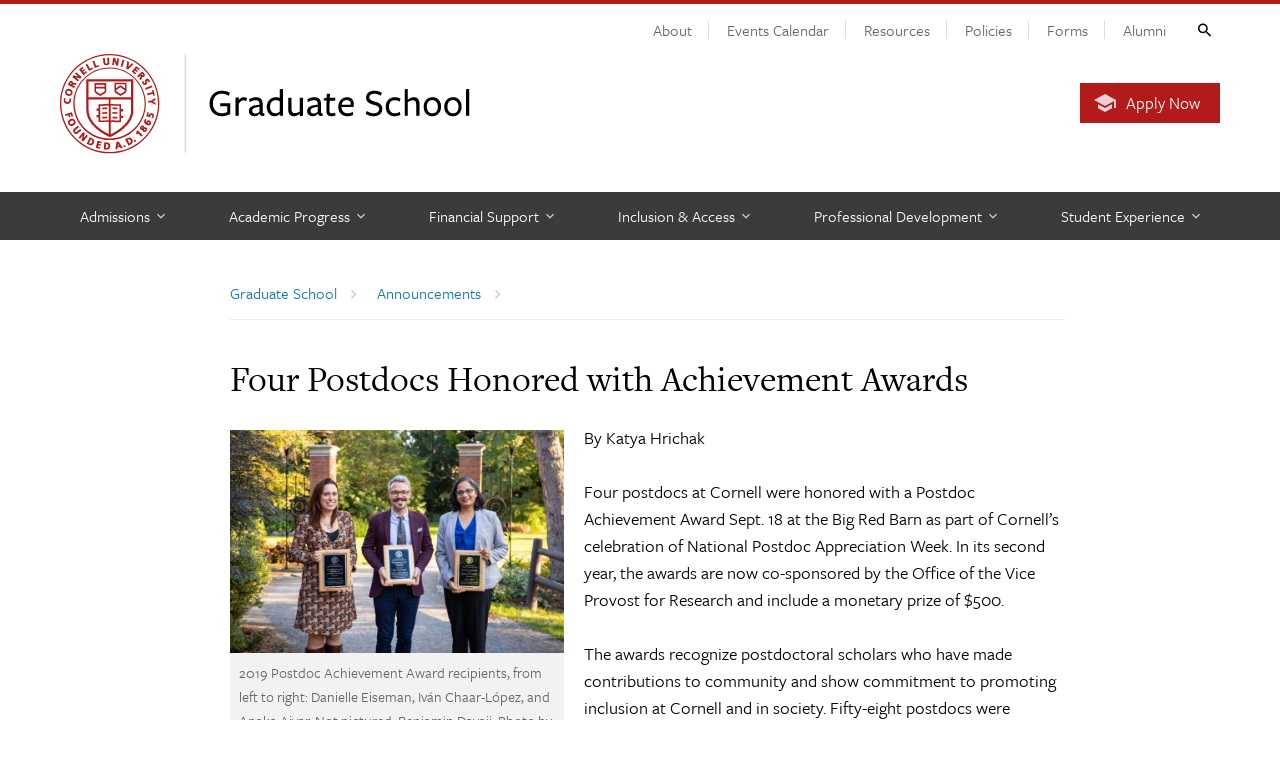

--- FILE ---
content_type: text/html; charset=UTF-8
request_url: https://gradschool.cornell.edu/announcements/four-postdocs-honored-with-achievement-awards/
body_size: 24403
content:
<!DOCTYPE html>
<html lang="en-US">
<head>
	
			
	<meta charset="utf-8">
	<meta http-equiv="X-UA-Compatible" content="IE=edge">
	<meta name="viewport" content="width=device-width, initial-scale=1">
	<title>Four Postdocs Honored with Achievement Awards - Graduate School : Graduate School</title>

	<link href="https://gradschool.cornell.edu/wp-content/themes/cwd_cornell/images/cornell/favicon.ico" rel="shortcut icon">
	<meta name="description" content="">

	<!-- Cornell.edu Typography -->
	<link rel="stylesheet" href="https://use.typekit.net/nwp2wku.css">
	<!-- Source Sans 3 for extended character set	 -->
	<link rel="stylesheet" href="https://use.typekit.net/hbd1hem.css">

	<!--[if lt IE 9]>
	<script src="https://oss.maxcdn.com/html5shiv/3.7.3/html5shiv.min.js"></script>
	<script src="https://oss.maxcdn.com/respond/1.4.2/respond.min.js"></script>
	<![endif]-->

	<meta name='robots' content='index, follow, max-image-preview:large, max-snippet:-1, max-video-preview:-1' />

	<!-- This site is optimized with the Yoast SEO Premium plugin v25.6 (Yoast SEO v26.7) - https://yoast.com/wordpress/plugins/seo/ -->
	<link rel="canonical" href="https://gradschool.cornell.edu/announcements/four-postdocs-honored-with-achievement-awards/" />
	<meta property="og:locale" content="en_US" />
	<meta property="og:type" content="article" />
	<meta property="og:title" content="Four Postdocs Honored with Achievement Awards" />
	<meta property="og:description" content="By Katya Hrichak Four postdocs at Cornell were honored with a Postdoc Achievement Award Sept. 18 at the Big Red Barn as part of Cornell’s celebration of National Postdoc Appreciation&hellip;" />
	<meta property="og:url" content="https://gradschool.cornell.edu/announcements/four-postdocs-honored-with-achievement-awards/" />
	<meta property="og:site_name" content="Graduate School" />
	<meta property="og:image" content="https://gradschool.cornell.edu/wp-content/uploads/2019/09/PDPP-5268-822x548.jpg" />
	<meta property="og:image:width" content="822" />
	<meta property="og:image:height" content="548" />
	<meta property="og:image:type" content="image/jpeg" />
	<meta name="twitter:card" content="summary_large_image" />
	<meta name="twitter:label1" content="Est. reading time" />
	<meta name="twitter:data1" content="3 minutes" />
	<script type="application/ld+json" class="yoast-schema-graph">{"@context":"https://schema.org","@graph":[{"@type":"WebPage","@id":"https://gradschool.cornell.edu/announcements/four-postdocs-honored-with-achievement-awards/","url":"https://gradschool.cornell.edu/announcements/four-postdocs-honored-with-achievement-awards/","name":"Four Postdocs Honored with Achievement Awards - Graduate School","isPartOf":{"@id":"https://gradschool.cornell.edu/#website"},"primaryImageOfPage":{"@id":"https://gradschool.cornell.edu/announcements/four-postdocs-honored-with-achievement-awards/#primaryimage"},"image":{"@id":"https://gradschool.cornell.edu/announcements/four-postdocs-honored-with-achievement-awards/#primaryimage"},"thumbnailUrl":"https://gradschool.cornell.edu/wp-content/uploads/2019/09/PDPP-5268.jpg","datePublished":"2019-09-23T12:40:12+00:00","breadcrumb":{"@id":"https://gradschool.cornell.edu/announcements/four-postdocs-honored-with-achievement-awards/#breadcrumb"},"inLanguage":"en-US","potentialAction":[{"@type":"ReadAction","target":["https://gradschool.cornell.edu/announcements/four-postdocs-honored-with-achievement-awards/"]}]},{"@type":"ImageObject","inLanguage":"en-US","@id":"https://gradschool.cornell.edu/announcements/four-postdocs-honored-with-achievement-awards/#primaryimage","url":"https://gradschool.cornell.edu/wp-content/uploads/2019/09/PDPP-5268.jpg","contentUrl":"https://gradschool.cornell.edu/wp-content/uploads/2019/09/PDPP-5268.jpg","width":2048,"height":1365,"caption":"2019 Postdoc Achievement Award recipients, from left to right: Danielle Eiseman, Iván Chaar-López, and Anaka Aiyar. Not pictured: Benjamin Davaji. Photo by Chris Kitchen."},{"@type":"BreadcrumbList","@id":"https://gradschool.cornell.edu/announcements/four-postdocs-honored-with-achievement-awards/#breadcrumb","itemListElement":[{"@type":"ListItem","position":1,"name":"Home","item":"https://gradschool.cornell.edu/"},{"@type":"ListItem","position":2,"name":"Announcements","item":"https://gradschool.cornell.edu/announcements/"},{"@type":"ListItem","position":3,"name":"Four Postdocs Honored with Achievement Awards"}]},{"@type":"WebSite","@id":"https://gradschool.cornell.edu/#website","url":"https://gradschool.cornell.edu/","name":"Graduate School","description":"","publisher":{"@id":"https://gradschool.cornell.edu/#organization"},"potentialAction":[{"@type":"SearchAction","target":{"@type":"EntryPoint","urlTemplate":"https://gradschool.cornell.edu/?s={search_term_string}"},"query-input":{"@type":"PropertyValueSpecification","valueRequired":true,"valueName":"search_term_string"}}],"inLanguage":"en-US"},{"@type":"Organization","@id":"https://gradschool.cornell.edu/#organization","name":"Cornell University Graduate School","url":"https://gradschool.cornell.edu/","logo":{"@type":"ImageObject","inLanguage":"en-US","@id":"https://gradschool.cornell.edu/#/schema/logo/image/","url":"https://gradschool.cornell.edu/wp-content/uploads/2025/02/bold_cornell_seal_simple_b31b1b.svg","contentUrl":"https://gradschool.cornell.edu/wp-content/uploads/2025/02/bold_cornell_seal_simple_b31b1b.svg","width":1,"height":1,"caption":"Cornell University Graduate School"},"image":{"@id":"https://gradschool.cornell.edu/#/schema/logo/image/"}}]}</script>
	<!-- / Yoast SEO Premium plugin. -->


<link rel="alternate" type="text/calendar" title="Graduate School &raquo; iCal Feed" href="https://gradschool.cornell.edu/events/?ical=1" />
<link rel="alternate" title="oEmbed (JSON)" type="application/json+oembed" href="https://gradschool.cornell.edu/wp-json/oembed/1.0/embed?url=https%3A%2F%2Fgradschool.cornell.edu%2Fannouncements%2Ffour-postdocs-honored-with-achievement-awards%2F" />
<link rel="alternate" title="oEmbed (XML)" type="text/xml+oembed" href="https://gradschool.cornell.edu/wp-json/oembed/1.0/embed?url=https%3A%2F%2Fgradschool.cornell.edu%2Fannouncements%2Ffour-postdocs-honored-with-achievement-awards%2F&#038;format=xml" />
		<!-- This site uses the Google Analytics by MonsterInsights plugin v9.11.1 - Using Analytics tracking - https://www.monsterinsights.com/ -->
							<script src="//www.googletagmanager.com/gtag/js?id=G-7KN8G2SLGC"  data-cfasync="false" data-wpfc-render="false" type="text/javascript" async></script>
			<script data-cfasync="false" data-wpfc-render="false" type="text/javascript">
				var mi_version = '9.11.1';
				var mi_track_user = true;
				var mi_no_track_reason = '';
								var MonsterInsightsDefaultLocations = {"page_location":"https:\/\/gradschool.cornell.edu\/announcements\/four-postdocs-honored-with-achievement-awards\/"};
								if ( typeof MonsterInsightsPrivacyGuardFilter === 'function' ) {
					var MonsterInsightsLocations = (typeof MonsterInsightsExcludeQuery === 'object') ? MonsterInsightsPrivacyGuardFilter( MonsterInsightsExcludeQuery ) : MonsterInsightsPrivacyGuardFilter( MonsterInsightsDefaultLocations );
				} else {
					var MonsterInsightsLocations = (typeof MonsterInsightsExcludeQuery === 'object') ? MonsterInsightsExcludeQuery : MonsterInsightsDefaultLocations;
				}

								var disableStrs = [
										'ga-disable-G-7KN8G2SLGC',
									];

				/* Function to detect opted out users */
				function __gtagTrackerIsOptedOut() {
					for (var index = 0; index < disableStrs.length; index++) {
						if (document.cookie.indexOf(disableStrs[index] + '=true') > -1) {
							return true;
						}
					}

					return false;
				}

				/* Disable tracking if the opt-out cookie exists. */
				if (__gtagTrackerIsOptedOut()) {
					for (var index = 0; index < disableStrs.length; index++) {
						window[disableStrs[index]] = true;
					}
				}

				/* Opt-out function */
				function __gtagTrackerOptout() {
					for (var index = 0; index < disableStrs.length; index++) {
						document.cookie = disableStrs[index] + '=true; expires=Thu, 31 Dec 2099 23:59:59 UTC; path=/';
						window[disableStrs[index]] = true;
					}
				}

				if ('undefined' === typeof gaOptout) {
					function gaOptout() {
						__gtagTrackerOptout();
					}
				}
								window.dataLayer = window.dataLayer || [];

				window.MonsterInsightsDualTracker = {
					helpers: {},
					trackers: {},
				};
				if (mi_track_user) {
					function __gtagDataLayer() {
						dataLayer.push(arguments);
					}

					function __gtagTracker(type, name, parameters) {
						if (!parameters) {
							parameters = {};
						}

						if (parameters.send_to) {
							__gtagDataLayer.apply(null, arguments);
							return;
						}

						if (type === 'event') {
														parameters.send_to = monsterinsights_frontend.v4_id;
							var hookName = name;
							if (typeof parameters['event_category'] !== 'undefined') {
								hookName = parameters['event_category'] + ':' + name;
							}

							if (typeof MonsterInsightsDualTracker.trackers[hookName] !== 'undefined') {
								MonsterInsightsDualTracker.trackers[hookName](parameters);
							} else {
								__gtagDataLayer('event', name, parameters);
							}
							
						} else {
							__gtagDataLayer.apply(null, arguments);
						}
					}

					__gtagTracker('js', new Date());
					__gtagTracker('set', {
						'developer_id.dZGIzZG': true,
											});
					if ( MonsterInsightsLocations.page_location ) {
						__gtagTracker('set', MonsterInsightsLocations);
					}
										__gtagTracker('config', 'G-7KN8G2SLGC', {"forceSSL":"true","link_attribution":"true"} );
										window.gtag = __gtagTracker;										(function () {
						/* https://developers.google.com/analytics/devguides/collection/analyticsjs/ */
						/* ga and __gaTracker compatibility shim. */
						var noopfn = function () {
							return null;
						};
						var newtracker = function () {
							return new Tracker();
						};
						var Tracker = function () {
							return null;
						};
						var p = Tracker.prototype;
						p.get = noopfn;
						p.set = noopfn;
						p.send = function () {
							var args = Array.prototype.slice.call(arguments);
							args.unshift('send');
							__gaTracker.apply(null, args);
						};
						var __gaTracker = function () {
							var len = arguments.length;
							if (len === 0) {
								return;
							}
							var f = arguments[len - 1];
							if (typeof f !== 'object' || f === null || typeof f.hitCallback !== 'function') {
								if ('send' === arguments[0]) {
									var hitConverted, hitObject = false, action;
									if ('event' === arguments[1]) {
										if ('undefined' !== typeof arguments[3]) {
											hitObject = {
												'eventAction': arguments[3],
												'eventCategory': arguments[2],
												'eventLabel': arguments[4],
												'value': arguments[5] ? arguments[5] : 1,
											}
										}
									}
									if ('pageview' === arguments[1]) {
										if ('undefined' !== typeof arguments[2]) {
											hitObject = {
												'eventAction': 'page_view',
												'page_path': arguments[2],
											}
										}
									}
									if (typeof arguments[2] === 'object') {
										hitObject = arguments[2];
									}
									if (typeof arguments[5] === 'object') {
										Object.assign(hitObject, arguments[5]);
									}
									if ('undefined' !== typeof arguments[1].hitType) {
										hitObject = arguments[1];
										if ('pageview' === hitObject.hitType) {
											hitObject.eventAction = 'page_view';
										}
									}
									if (hitObject) {
										action = 'timing' === arguments[1].hitType ? 'timing_complete' : hitObject.eventAction;
										hitConverted = mapArgs(hitObject);
										__gtagTracker('event', action, hitConverted);
									}
								}
								return;
							}

							function mapArgs(args) {
								var arg, hit = {};
								var gaMap = {
									'eventCategory': 'event_category',
									'eventAction': 'event_action',
									'eventLabel': 'event_label',
									'eventValue': 'event_value',
									'nonInteraction': 'non_interaction',
									'timingCategory': 'event_category',
									'timingVar': 'name',
									'timingValue': 'value',
									'timingLabel': 'event_label',
									'page': 'page_path',
									'location': 'page_location',
									'title': 'page_title',
									'referrer' : 'page_referrer',
								};
								for (arg in args) {
																		if (!(!args.hasOwnProperty(arg) || !gaMap.hasOwnProperty(arg))) {
										hit[gaMap[arg]] = args[arg];
									} else {
										hit[arg] = args[arg];
									}
								}
								return hit;
							}

							try {
								f.hitCallback();
							} catch (ex) {
							}
						};
						__gaTracker.create = newtracker;
						__gaTracker.getByName = newtracker;
						__gaTracker.getAll = function () {
							return [];
						};
						__gaTracker.remove = noopfn;
						__gaTracker.loaded = true;
						window['__gaTracker'] = __gaTracker;
					})();
									} else {
										console.log("");
					(function () {
						function __gtagTracker() {
							return null;
						}

						window['__gtagTracker'] = __gtagTracker;
						window['gtag'] = __gtagTracker;
					})();
									}
			</script>
							<!-- / Google Analytics by MonsterInsights -->
				<style id="content-control-block-styles">
			@media (max-width: 640px) {
	.cc-hide-on-mobile {
		display: none !important;
	}
}
@media (min-width: 641px) and (max-width: 920px) {
	.cc-hide-on-tablet {
		display: none !important;
	}
}
@media (min-width: 921px) and (max-width: 1440px) {
	.cc-hide-on-desktop {
		display: none !important;
	}
}		</style>
		<style id='wp-img-auto-sizes-contain-inline-css' type='text/css'>
img:is([sizes=auto i],[sizes^="auto," i]){contain-intrinsic-size:3000px 1500px}
/*# sourceURL=wp-img-auto-sizes-contain-inline-css */
</style>
<link rel='stylesheet' id='tribe-events-pro-mini-calendar-block-styles-css' href='https://gradschool.cornell.edu/wp-content/plugins/events-calendar-pro/build/css/tribe-events-pro-mini-calendar-block.css?ver=1367423508' type='text/css' media='all' />
<style id='wp-emoji-styles-inline-css' type='text/css'>

	img.wp-smiley, img.emoji {
		display: inline !important;
		border: none !important;
		box-shadow: none !important;
		height: 1em !important;
		width: 1em !important;
		margin: 0 0.07em !important;
		vertical-align: -0.1em !important;
		background: none !important;
		padding: 0 !important;
	}
/*# sourceURL=wp-emoji-styles-inline-css */
</style>
<link rel='stylesheet' id='wp-block-library-css' href='https://gradschool.cornell.edu/wp-includes/css/dist/block-library/style.min.css?ver=2107896686' type='text/css' media='all' />
<style id='global-styles-inline-css' type='text/css'>
:root{--wp--preset--aspect-ratio--square: 1;--wp--preset--aspect-ratio--4-3: 4/3;--wp--preset--aspect-ratio--3-4: 3/4;--wp--preset--aspect-ratio--3-2: 3/2;--wp--preset--aspect-ratio--2-3: 2/3;--wp--preset--aspect-ratio--16-9: 16/9;--wp--preset--aspect-ratio--9-16: 9/16;--wp--preset--color--black: #000000;--wp--preset--color--cyan-bluish-gray: #abb8c3;--wp--preset--color--white: #ffffff;--wp--preset--color--pale-pink: #f78da7;--wp--preset--color--vivid-red: #cf2e2e;--wp--preset--color--luminous-vivid-orange: #ff6900;--wp--preset--color--luminous-vivid-amber: #fcb900;--wp--preset--color--light-green-cyan: #7bdcb5;--wp--preset--color--vivid-green-cyan: #00d084;--wp--preset--color--pale-cyan-blue: #8ed1fc;--wp--preset--color--vivid-cyan-blue: #0693e3;--wp--preset--color--vivid-purple: #9b51e0;--wp--preset--gradient--vivid-cyan-blue-to-vivid-purple: linear-gradient(135deg,rgb(6,147,227) 0%,rgb(155,81,224) 100%);--wp--preset--gradient--light-green-cyan-to-vivid-green-cyan: linear-gradient(135deg,rgb(122,220,180) 0%,rgb(0,208,130) 100%);--wp--preset--gradient--luminous-vivid-amber-to-luminous-vivid-orange: linear-gradient(135deg,rgb(252,185,0) 0%,rgb(255,105,0) 100%);--wp--preset--gradient--luminous-vivid-orange-to-vivid-red: linear-gradient(135deg,rgb(255,105,0) 0%,rgb(207,46,46) 100%);--wp--preset--gradient--very-light-gray-to-cyan-bluish-gray: linear-gradient(135deg,rgb(238,238,238) 0%,rgb(169,184,195) 100%);--wp--preset--gradient--cool-to-warm-spectrum: linear-gradient(135deg,rgb(74,234,220) 0%,rgb(151,120,209) 20%,rgb(207,42,186) 40%,rgb(238,44,130) 60%,rgb(251,105,98) 80%,rgb(254,248,76) 100%);--wp--preset--gradient--blush-light-purple: linear-gradient(135deg,rgb(255,206,236) 0%,rgb(152,150,240) 100%);--wp--preset--gradient--blush-bordeaux: linear-gradient(135deg,rgb(254,205,165) 0%,rgb(254,45,45) 50%,rgb(107,0,62) 100%);--wp--preset--gradient--luminous-dusk: linear-gradient(135deg,rgb(255,203,112) 0%,rgb(199,81,192) 50%,rgb(65,88,208) 100%);--wp--preset--gradient--pale-ocean: linear-gradient(135deg,rgb(255,245,203) 0%,rgb(182,227,212) 50%,rgb(51,167,181) 100%);--wp--preset--gradient--electric-grass: linear-gradient(135deg,rgb(202,248,128) 0%,rgb(113,206,126) 100%);--wp--preset--gradient--midnight: linear-gradient(135deg,rgb(2,3,129) 0%,rgb(40,116,252) 100%);--wp--preset--font-size--small: 13px;--wp--preset--font-size--medium: 20px;--wp--preset--font-size--large: 36px;--wp--preset--font-size--x-large: 42px;--wp--preset--spacing--20: 0.44rem;--wp--preset--spacing--30: 0.67rem;--wp--preset--spacing--40: 1rem;--wp--preset--spacing--50: 1.5rem;--wp--preset--spacing--60: 2.25rem;--wp--preset--spacing--70: 3.38rem;--wp--preset--spacing--80: 5.06rem;--wp--preset--shadow--natural: 6px 6px 9px rgba(0, 0, 0, 0.2);--wp--preset--shadow--deep: 12px 12px 50px rgba(0, 0, 0, 0.4);--wp--preset--shadow--sharp: 6px 6px 0px rgba(0, 0, 0, 0.2);--wp--preset--shadow--outlined: 6px 6px 0px -3px rgb(255, 255, 255), 6px 6px rgb(0, 0, 0);--wp--preset--shadow--crisp: 6px 6px 0px rgb(0, 0, 0);}:root { --wp--style--global--content-size: 808.39px;--wp--style--global--wide-size: 1400px; }:where(body) { margin: 0; }.wp-site-blocks > .alignleft { float: left; margin-right: 2em; }.wp-site-blocks > .alignright { float: right; margin-left: 2em; }.wp-site-blocks > .aligncenter { justify-content: center; margin-left: auto; margin-right: auto; }:where(.is-layout-flex){gap: 0.5em;}:where(.is-layout-grid){gap: 0.5em;}.is-layout-flow > .alignleft{float: left;margin-inline-start: 0;margin-inline-end: 2em;}.is-layout-flow > .alignright{float: right;margin-inline-start: 2em;margin-inline-end: 0;}.is-layout-flow > .aligncenter{margin-left: auto !important;margin-right: auto !important;}.is-layout-constrained > .alignleft{float: left;margin-inline-start: 0;margin-inline-end: 2em;}.is-layout-constrained > .alignright{float: right;margin-inline-start: 2em;margin-inline-end: 0;}.is-layout-constrained > .aligncenter{margin-left: auto !important;margin-right: auto !important;}.is-layout-constrained > :where(:not(.alignleft):not(.alignright):not(.alignfull)){max-width: var(--wp--style--global--content-size);margin-left: auto !important;margin-right: auto !important;}.is-layout-constrained > .alignwide{max-width: var(--wp--style--global--wide-size);}body .is-layout-flex{display: flex;}.is-layout-flex{flex-wrap: wrap;align-items: center;}.is-layout-flex > :is(*, div){margin: 0;}body .is-layout-grid{display: grid;}.is-layout-grid > :is(*, div){margin: 0;}body{padding-top: 0px;padding-right: 0px;padding-bottom: 0px;padding-left: 0px;}a:where(:not(.wp-element-button)){text-decoration: underline;}:root :where(.wp-element-button, .wp-block-button__link){background-color: #32373c;border-width: 0;color: #fff;font-family: inherit;font-size: inherit;font-style: inherit;font-weight: inherit;letter-spacing: inherit;line-height: inherit;padding-top: calc(0.667em + 2px);padding-right: calc(1.333em + 2px);padding-bottom: calc(0.667em + 2px);padding-left: calc(1.333em + 2px);text-decoration: none;text-transform: inherit;}.has-black-color{color: var(--wp--preset--color--black) !important;}.has-cyan-bluish-gray-color{color: var(--wp--preset--color--cyan-bluish-gray) !important;}.has-white-color{color: var(--wp--preset--color--white) !important;}.has-pale-pink-color{color: var(--wp--preset--color--pale-pink) !important;}.has-vivid-red-color{color: var(--wp--preset--color--vivid-red) !important;}.has-luminous-vivid-orange-color{color: var(--wp--preset--color--luminous-vivid-orange) !important;}.has-luminous-vivid-amber-color{color: var(--wp--preset--color--luminous-vivid-amber) !important;}.has-light-green-cyan-color{color: var(--wp--preset--color--light-green-cyan) !important;}.has-vivid-green-cyan-color{color: var(--wp--preset--color--vivid-green-cyan) !important;}.has-pale-cyan-blue-color{color: var(--wp--preset--color--pale-cyan-blue) !important;}.has-vivid-cyan-blue-color{color: var(--wp--preset--color--vivid-cyan-blue) !important;}.has-vivid-purple-color{color: var(--wp--preset--color--vivid-purple) !important;}.has-black-background-color{background-color: var(--wp--preset--color--black) !important;}.has-cyan-bluish-gray-background-color{background-color: var(--wp--preset--color--cyan-bluish-gray) !important;}.has-white-background-color{background-color: var(--wp--preset--color--white) !important;}.has-pale-pink-background-color{background-color: var(--wp--preset--color--pale-pink) !important;}.has-vivid-red-background-color{background-color: var(--wp--preset--color--vivid-red) !important;}.has-luminous-vivid-orange-background-color{background-color: var(--wp--preset--color--luminous-vivid-orange) !important;}.has-luminous-vivid-amber-background-color{background-color: var(--wp--preset--color--luminous-vivid-amber) !important;}.has-light-green-cyan-background-color{background-color: var(--wp--preset--color--light-green-cyan) !important;}.has-vivid-green-cyan-background-color{background-color: var(--wp--preset--color--vivid-green-cyan) !important;}.has-pale-cyan-blue-background-color{background-color: var(--wp--preset--color--pale-cyan-blue) !important;}.has-vivid-cyan-blue-background-color{background-color: var(--wp--preset--color--vivid-cyan-blue) !important;}.has-vivid-purple-background-color{background-color: var(--wp--preset--color--vivid-purple) !important;}.has-black-border-color{border-color: var(--wp--preset--color--black) !important;}.has-cyan-bluish-gray-border-color{border-color: var(--wp--preset--color--cyan-bluish-gray) !important;}.has-white-border-color{border-color: var(--wp--preset--color--white) !important;}.has-pale-pink-border-color{border-color: var(--wp--preset--color--pale-pink) !important;}.has-vivid-red-border-color{border-color: var(--wp--preset--color--vivid-red) !important;}.has-luminous-vivid-orange-border-color{border-color: var(--wp--preset--color--luminous-vivid-orange) !important;}.has-luminous-vivid-amber-border-color{border-color: var(--wp--preset--color--luminous-vivid-amber) !important;}.has-light-green-cyan-border-color{border-color: var(--wp--preset--color--light-green-cyan) !important;}.has-vivid-green-cyan-border-color{border-color: var(--wp--preset--color--vivid-green-cyan) !important;}.has-pale-cyan-blue-border-color{border-color: var(--wp--preset--color--pale-cyan-blue) !important;}.has-vivid-cyan-blue-border-color{border-color: var(--wp--preset--color--vivid-cyan-blue) !important;}.has-vivid-purple-border-color{border-color: var(--wp--preset--color--vivid-purple) !important;}.has-vivid-cyan-blue-to-vivid-purple-gradient-background{background: var(--wp--preset--gradient--vivid-cyan-blue-to-vivid-purple) !important;}.has-light-green-cyan-to-vivid-green-cyan-gradient-background{background: var(--wp--preset--gradient--light-green-cyan-to-vivid-green-cyan) !important;}.has-luminous-vivid-amber-to-luminous-vivid-orange-gradient-background{background: var(--wp--preset--gradient--luminous-vivid-amber-to-luminous-vivid-orange) !important;}.has-luminous-vivid-orange-to-vivid-red-gradient-background{background: var(--wp--preset--gradient--luminous-vivid-orange-to-vivid-red) !important;}.has-very-light-gray-to-cyan-bluish-gray-gradient-background{background: var(--wp--preset--gradient--very-light-gray-to-cyan-bluish-gray) !important;}.has-cool-to-warm-spectrum-gradient-background{background: var(--wp--preset--gradient--cool-to-warm-spectrum) !important;}.has-blush-light-purple-gradient-background{background: var(--wp--preset--gradient--blush-light-purple) !important;}.has-blush-bordeaux-gradient-background{background: var(--wp--preset--gradient--blush-bordeaux) !important;}.has-luminous-dusk-gradient-background{background: var(--wp--preset--gradient--luminous-dusk) !important;}.has-pale-ocean-gradient-background{background: var(--wp--preset--gradient--pale-ocean) !important;}.has-electric-grass-gradient-background{background: var(--wp--preset--gradient--electric-grass) !important;}.has-midnight-gradient-background{background: var(--wp--preset--gradient--midnight) !important;}.has-small-font-size{font-size: var(--wp--preset--font-size--small) !important;}.has-medium-font-size{font-size: var(--wp--preset--font-size--medium) !important;}.has-large-font-size{font-size: var(--wp--preset--font-size--large) !important;}.has-x-large-font-size{font-size: var(--wp--preset--font-size--x-large) !important;}
/*# sourceURL=global-styles-inline-css */
</style>

<link rel='stylesheet' id='content-control-block-styles-css' href='https://gradschool.cornell.edu/wp-content/plugins/content-control/dist/style-block-editor.css?ver=565635405' type='text/css' media='all' />
<link rel='stylesheet' id='cornell-font-fa-css' href='https://gradschool.cornell.edu/wp-content/themes/cwd_cornell/fonts/font-awesome.min.css?ver=443707109' type='text/css' media='all' />
<link rel='stylesheet' id='cornell-font-zmdi-css' href='https://gradschool.cornell.edu/wp-content/themes/cwd_cornell/fonts/material-design-iconic-font.min.css?ver=220356786' type='text/css' media='all' />
<link rel='stylesheet' id='cornell-font-cu-custom-css' href='https://gradschool.cornell.edu/wp-content/themes/cwd_cornell/fonts/cornell-custom.css?ver=261704345' type='text/css' media='all' />
<link rel='stylesheet' id='cornell-base-css' href='https://gradschool.cornell.edu/wp-content/themes/cwd_cornell/css/base.css?ver=152807576' type='text/css' media='all' />
<link rel='stylesheet' id='cornell-brand-css' href='https://gradschool.cornell.edu/wp-content/themes/cwd_cornell/css/cornell.css?ver=1416693642' type='text/css' media='all' />
<link rel='stylesheet' id='cornell-utilities-css' href='https://gradschool.cornell.edu/wp-content/themes/cwd_cornell/css/cwd_utilities.css?ver=402892528' type='text/css' media='all' />
<link rel='stylesheet' id='slider-style-css' href='https://gradschool.cornell.edu/wp-content/plugins/cwd-slider/css/cwd_slider.css?ver=131503768' type='text/css' media='all' />
<link rel='stylesheet' id='cornell-gradschool-css' href='https://gradschool.cornell.edu/wp-content/themes/graduate_school/css/grad2024.css?ver=273974652' type='text/css' media='all' />
<link rel='stylesheet' id='aad-gradschool-css' href='https://gradschool.cornell.edu/wp-content/themes/graduate_school/css/askadean.css?ver=634782713' type='text/css' media='all' />
<link rel='stylesheet' id='professional-dev-css' href='https://gradschool.cornell.edu/wp-content/themes/graduate_school/css/professional_dev.css?ver=561827032' type='text/css' media='all' />
<link rel='stylesheet' id='calendar-gradschool-css' href='https://gradschool.cornell.edu/wp-content/themes/graduate_school/css/calendar.css?ver=1780372618' type='text/css' media='all' />
<link rel='stylesheet' id='child-style-css' href='https://gradschool.cornell.edu/wp-content/themes/graduate_school/style.css?ver=1908280800' type='text/css' media='all' />
<script type="text/javascript" src="https://gradschool.cornell.edu/wp-includes/js/jquery/jquery.min.js?ver=1565597766" id="jquery-core-js"></script>
<script type="text/javascript" src="https://gradschool.cornell.edu/wp-includes/js/jquery/jquery-migrate.min.js?ver=901911220" id="jquery-migrate-js"></script>
<script type="text/javascript" src="https://gradschool.cornell.edu/wp-content/plugins/google-analytics-for-wordpress/assets/js/frontend-gtag.min.js?ver=183400800" id="monsterinsights-frontend-script-js" async="async" data-wp-strategy="async"></script>
<script data-cfasync="false" data-wpfc-render="false" type="text/javascript" id='monsterinsights-frontend-script-js-extra'>/* <![CDATA[ */
var monsterinsights_frontend = {"js_events_tracking":"true","download_extensions":"doc,pdf,ppt,zip,xls,docx,pptx,xlsx","inbound_paths":"[{\"path\":\"\\\/go\\\/\",\"label\":\"affiliate\"},{\"path\":\"\\\/recommend\\\/\",\"label\":\"affiliate\"}]","home_url":"https:\/\/gradschool.cornell.edu","hash_tracking":"false","v4_id":"G-7KN8G2SLGC"};/* ]]> */
</script>
<script type="text/javascript" src="https://gradschool.cornell.edu/wp-content/themes/graduate_school/wp-advanced-search/js/scripts.js?ver=1380685206" id="wpas-scripts-js"></script>
<script type="text/javascript" src="https://gradschool.cornell.edu/wp-content/themes/graduate_school/js/grad.js?ver=1701807560" id="cornell-script-grad-js"></script>
<script type="text/javascript" src="https://gradschool.cornell.edu/wp-content/themes/graduate_school/js/grad2024.js?ver=1112531009" id="cornell-script-grad2024-js"></script>
<script type="text/javascript" src="https://gradschool.cornell.edu/wp-content/themes/graduate_school/js/field-of-study.js?ver=266382000" id="fields-of-study-js"></script>
<script type="text/javascript" src="https://gradschool.cornell.edu/wp-content/themes/graduate_school/js/cwd_experimental.js?ver=957002723" id="autotoc-js"></script>
<script type="text/javascript" src="https://gradschool.cornell.edu/wp-content/themes/graduate_school/js/policies.js?ver=771354118" id="policies-js"></script>
<script type="text/javascript" src="https://gradschool.cornell.edu/wp-content/themes/graduate_school/js/wa-tribe-search.js?ver=1496211813" id="wa-tribe-search-js"></script>
<link rel="https://api.w.org/" href="https://gradschool.cornell.edu/wp-json/" /><link rel="alternate" title="JSON" type="application/json" href="https://gradschool.cornell.edu/wp-json/wp/v2/announcements/13373" /><style type="text/css">
#wpadminbar .quicklinks #wp-admin-bar-tikemp_impresonate_user ul li .ab-item{height:auto}#wpadminbar .quicklinks #wp-admin-bar-tikemp_impresonate_user #tikemp_username{height:22px;font-size:13px !important;padding:2px;width:145px;border-radius:2px !important;float:left;box-sizing:border-box !important;line-height: 10px;}#tikemp_search{width:auto;box-sizing:border-box}#tikemp_search_submit{height:22px;padding:2px;line-height:1.1;font-size:13px !important;border:0 !important;float:right;background-color:#fff !important;border-radius:2px !important;width:74px;box-sizing:border-box;color:#000 !important;}#tikemp_usearch_result{width:100%;max-height: 320px;overflow-y: auto;margin-top:10px;float:left;}#tikemp_usearch_form{width: 226px}#tikemp_recent_users{width:100%;float:left;}form#tikemp_usearch_form input[type="text"]{background-color:#fff !important;}#tikemp_settings_wrap{width: 100%;float:left;border-top:1px solid #ccc;}#wpadminbar .quicklinks .menupop ul li a, #wpadminbar .quicklinks .menupop.hover ul li a {color: #b4b9be;}
</style>
	<script>
		var tikemp_ajax_url = "https://gradschool.cornell.edu/wp-admin/admin-ajax.php";
	</script>
	<!-- Start Fluid Video Embeds Style Tag -->
<style type="text/css">
/* Fluid Video Embeds */
.fve-video-wrapper {
    position: relative;
    overflow: hidden;
    height: 0;
    background-color: transparent;
    padding-bottom: 56.25%;
    margin: 0.5em 0;
}
.fve-video-wrapper iframe,
.fve-video-wrapper object,
.fve-video-wrapper embed {
    position: absolute;
    display: block;
    top: 0;
    left: 0;
    width: 100%;
    height: 100%;
}
.fve-video-wrapper a.hyperlink-image {
    position: relative;
    display: none;
}
.fve-video-wrapper a.hyperlink-image img {
    position: relative;
    z-index: 2;
    width: 100%;
}
.fve-video-wrapper a.hyperlink-image .fve-play-button {
    position: absolute;
    left: 35%;
    top: 35%;
    right: 35%;
    bottom: 35%;
    z-index: 3;
    background-color: rgba(40, 40, 40, 0.75);
    background-size: 100% 100%;
    border-radius: 10px;
}
.fve-video-wrapper a.hyperlink-image:hover .fve-play-button {
    background-color: rgba(0, 0, 0, 0.85);
}
</style>
<!-- End Fluid Video Embeds Style Tag -->
<meta name="tec-api-version" content="v1"><meta name="tec-api-origin" content="https://gradschool.cornell.edu"><link rel="alternate" href="https://gradschool.cornell.edu/wp-json/tribe/events/v1/" />		<style type="text/css" id="wp-custom-css">
			body.tribe-events-page-template table thead th, body.tribe-events-page-template table thead td{
	background-color:#FFF !important;
}

/* START styles for external events icons + key */

/* article.cat_ext h3::before {
	font-family: FontAwesome;
  content: '\f14c';
} */

article.cat_ext a.tribe-events-calendar-month__calendar-event-title-link::before, article.cat_ext .tribe-events-calendar-month__multiday-event-bar-title::before {
	font-family: 'FontAwesome';
  content: '\f14c';
	font-weight: normal;
  font-style: normal;
}

p.eventskey{
	margin-top:10px;
	font-size: 85%;
	background-color: #efefef;
	padding: 5px;
	border-radius:2px;
	border: 1px solid #b5b5b5;
}
/* END styles for external events icons + key */		</style>
		
</head>


<body class="wp-singular announcements-template-default single single-announcements postid-13373 wp-theme-cwd_cornell wp-child-theme-graduate_school cu-seal secondary-page tribe-no-js announcements-four-postdocs-honored-with-achievement-awards">
	
		
	
	<nav id="skipnav" aria-label="Bypass Navigation">
		<a href="#main">Skip to main content</a>
	</nav>

	<div class="band" id="super-header">
		<header id="cu-header" aria-label="Cornell University Heading">
			<div id="cu-search" class="cu-search">
				<div class="container-fluid">
					<form id="cu-search-form" tabindex="-1" role="search" aria-label="Cornell Search" action="https://gradschool.cornell.edu/" method="GET">
	<label for="cu-search-query" class="sr-only">Search:</label>
	<input id="cu-search-query" name="s" value="" size="30" type="text">
	<button name="btnG" id="cu-search-submit" type="submit" value="go"><span class="sr-only">Submit Search</span></button>
	
	<fieldset class="search-filters" role="radiogroup">
		<legend class="sr-only">Search Filters</legend>
		<input type="radio" id="cu-search-filter1" name="sitesearch" value="thissite" checked="checked">
		<label for="cu-search-filter1"><span class="sr-only">Search </span>This Site</label> 
		<input type="radio" id="cu-search-filter2" name="sitesearch" value="cornell">
		<label for="cu-search-filter2"><span class="sr-only">Search </span>Cornell</label>
	</fieldset>
</form>				</div>
			</div>
			<div class="cu45-helper"></div>
			<div class="container-fluid cu-brand">
				<div class="buttons">
					<button class="mobile-button" id="mobile-nav">Main Menu</button>
					<button class="mobile-button" id="cu-search-button">Toggle Search Form</button>
					<nav id="utility-navigation" aria-label="Supplementary Navigation">
						<ul class="list-menu links"><li id="menu-item-122" class="menu-item menu-item-type-post_type menu-item-object-page menu-item-122"><a href="https://gradschool.cornell.edu/about/">About</a></li>
<li id="menu-item-468" class="menu-item menu-item-type-custom menu-item-object-custom menu-item-468"><a href="/events">Events Calendar</a></li>
<li id="menu-item-121" class="menu-item menu-item-type-post_type menu-item-object-page menu-item-121"><a href="https://gradschool.cornell.edu/resources/">Resources</a></li>
<li id="menu-item-10088" class="menu-item menu-item-type-custom menu-item-object-custom menu-item-10088"><a href="/policies">Policies</a></li>
<li id="menu-item-749" class="menu-item menu-item-type-post_type menu-item-object-page menu-item-749"><a href="https://gradschool.cornell.edu/forms/">Forms</a></li>
<li id="menu-item-120" class="menu-item menu-item-type-post_type menu-item-object-page menu-item-120"><a href="https://gradschool.cornell.edu/alumni/">Alumni</a></li>
</ul>					</nav>
				</div>
				<div class="grad-logo"><a href="https://gradschool.cornell.edu"><img src="https://gradschool.cornell.edu/wp-content/themes/graduate_school/images/grad2024/gradschool_logo.svg" alt="Cornell University Graduate School" width="410" height="100"></a></div>
				<div class="cu-unit">
					<a class="link-button apply-now" href="/admissions/application-steps/apply-now/">Apply Now</a>
				</div>
			</div>
		</header>

		<header id="site-header" aria-label="Site Header">

			<nav class="dropdown-menu dropdown-menu-on-demand" id="main-navigation" aria-label="Main Navigation">

				<div class="container-fluid">
					<a id="mobile-home" href="https://gradschool.cornell.edu"><span class="sr-only">Home</span></a>
					<ul class="list-menu links"><li id="menu-item-48479" class="menu-item menu-item-type-post_type menu-item-object-page menu-item-has-children menu-item-48479"><a href="https://gradschool.cornell.edu/admissions/">Admissions</a>
<ul class="sub-menu">
	<li id="menu-item-48480" class="menu-item menu-item-type-post_type menu-item-object-page menu-item-48480"><a href="https://gradschool.cornell.edu/admissions/application-steps/">Application Steps</a></li>
	<li id="menu-item-48481" class="menu-item menu-item-type-post_type menu-item-object-page menu-item-48481"><a href="https://gradschool.cornell.edu/admissions/admitted-students/">Admitted Students</a></li>
	<li id="menu-item-48630" class="menu-item menu-item-type-post_type menu-item-object-page menu-item-48630"><a href="https://gradschool.cornell.edu/admissions/contact-us/">Contact Graduate Admissions</a></li>
</ul>
</li>
<li id="menu-item-48492" class="menu-item menu-item-type-post_type menu-item-object-page menu-item-has-children menu-item-48492"><a href="https://gradschool.cornell.edu/academic-progress/">Academic Progress</a>
<ul class="sub-menu">
	<li id="menu-item-48493" class="menu-item menu-item-type-post_type menu-item-object-page menu-item-48493"><a href="https://gradschool.cornell.edu/academic-progress/degrees-fields/">Degrees &#038; Requirements</a></li>
	<li id="menu-item-48498" class="menu-item menu-item-type-post_type menu-item-object-page menu-item-48498"><a href="https://gradschool.cornell.edu/academic-progress/enrollment-status-progress/">Enrollment, Status &#038; Progress</a></li>
	<li id="menu-item-48499" class="menu-item menu-item-type-post_type menu-item-object-page menu-item-48499"><a href="https://gradschool.cornell.edu/academic-progress/opportunities-resources-support/">Opportunities, Resources &#038; Support</a></li>
	<li id="menu-item-48501" class="menu-item menu-item-type-post_type menu-item-object-page menu-item-48501"><a href="https://gradschool.cornell.edu/academic-progress/guidelines-for-graduate-field-academic-handbooks/">Guidelines for Graduate Field Academic Handbooks</a></li>
</ul>
</li>
<li id="menu-item-48502" class="menu-item menu-item-type-post_type menu-item-object-page menu-item-has-children menu-item-48502"><a href="https://gradschool.cornell.edu/financial-support/">Financial Support</a>
<ul class="sub-menu">
	<li id="menu-item-48507" class="menu-item menu-item-type-post_type menu-item-object-page menu-item-48507"><a href="https://gradschool.cornell.edu/financial-support/graduate-funding-and-enrollment/">Graduate Funding and Enrollment</a></li>
	<li id="menu-item-48503" class="menu-item menu-item-type-post_type menu-item-object-page menu-item-48503"><a href="https://gradschool.cornell.edu/financial-support/tuition-rates/">Tuition Rates</a></li>
	<li id="menu-item-48504" class="menu-item menu-item-type-post_type menu-item-object-page menu-item-48504"><a href="https://gradschool.cornell.edu/financial-support/assistantships/">Assistantships</a></li>
	<li id="menu-item-48505" class="menu-item menu-item-type-post_type menu-item-object-page menu-item-48505"><a href="https://gradschool.cornell.edu/financial-support/fellowships/">Fellowships</a></li>
	<li id="menu-item-48508" class="menu-item menu-item-type-post_type menu-item-object-page menu-item-48508"><a href="https://gradschool.cornell.edu/financial-support/emergency-fund-program/">Emergency Fund Program</a></li>
	<li id="menu-item-48509" class="menu-item menu-item-type-post_type menu-item-object-page menu-item-48509"><a href="https://gradschool.cornell.edu/financial-support/stipend-rates/">Stipend Rates</a></li>
	<li id="menu-item-48510" class="menu-item menu-item-type-post_type menu-item-object-page menu-item-48510"><a href="https://gradschool.cornell.edu/financial-support/tax-information/">Tax Information</a></li>
	<li id="menu-item-48511" class="menu-item menu-item-type-post_type menu-item-object-page menu-item-48511"><a href="https://gradschool.cornell.edu/financial-support/travel-funding-opportunities/">Travel Funding Opportunities</a></li>
</ul>
</li>
<li id="menu-item-48512" class="menu-item menu-item-type-post_type menu-item-object-page menu-item-has-children menu-item-48512"><a href="https://gradschool.cornell.edu/inclusion/">Inclusion &#038; Access</a>
<ul class="sub-menu">
	<li id="menu-item-48513" class="menu-item menu-item-type-post_type menu-item-object-page menu-item-48513"><a href="https://gradschool.cornell.edu/inclusion/about-oise/">Office of Inclusion and Student Engagement</a></li>
	<li id="menu-item-48514" class="menu-item menu-item-type-post_type menu-item-object-page menu-item-48514"><a href="https://gradschool.cornell.edu/inclusion/recruitment/">Access &#038; Recruitment</a></li>
	<li id="menu-item-48515" class="menu-item menu-item-type-post_type menu-item-object-page menu-item-48515"><a href="https://gradschool.cornell.edu/inclusion/signature-initiatives/">Signature Initiatives</a></li>
	<li id="menu-item-48517" class="menu-item menu-item-type-post_type menu-item-object-page menu-item-48517"><a href="https://gradschool.cornell.edu/inclusion/bouchet-honor-society/">Bouchet Honor Society</a></li>
	<li id="menu-item-48518" class="menu-item menu-item-type-post_type menu-item-object-page menu-item-48518"><a href="https://gradschool.cornell.edu/inclusion/graduate-excellence-and-impact-awards/">Graduate Excellence &#038; Impact Awards</a></li>
	<li id="menu-item-48519" class="menu-item menu-item-type-post_type menu-item-object-page menu-item-48519"><a href="https://gradschool.cornell.edu/inclusion/funding-and-resources/">Funding and Resources</a></li>
	<li id="menu-item-48520" class="menu-item menu-item-type-post_type menu-item-object-page menu-item-48520"><a href="https://gradschool.cornell.edu/inclusion/faculty-resources/">Faculty Resources</a></li>
	<li id="menu-item-48521" class="menu-item menu-item-type-post_type menu-item-object-page menu-item-48521"><a href="https://gradschool.cornell.edu/inclusion/student-organizations/">Student Organizations</a></li>
	<li id="menu-item-48522" class="menu-item menu-item-type-post_type menu-item-object-page menu-item-48522"><a href="https://gradschool.cornell.edu/inclusion/reporting-bias/">Reporting Bias</a></li>
</ul>
</li>
<li id="menu-item-48523" class="menu-item menu-item-type-post_type menu-item-object-page menu-item-has-children menu-item-48523"><a href="https://gradschool.cornell.edu/career-and-professional-development/">Professional Development</a>
<ul class="sub-menu">
	<li id="menu-item-48525" class="menu-item menu-item-type-post_type menu-item-object-page menu-item-48525"><a href="https://gradschool.cornell.edu/career-and-professional-development/office-of-career-and-professional-development/">Office of Career and Professional Development</a></li>
	<li id="menu-item-48526" class="menu-item menu-item-type-post_type menu-item-object-page menu-item-48526"><a href="https://gradschool.cornell.edu/career-and-professional-development/pathways-to-success/">Pathways to Success</a></li>
	<li id="menu-item-48524" class="menu-item menu-item-type-post_type menu-item-object-page menu-item-48524"><a href="https://gradschool.cornell.edu/career-and-professional-development/three-minute-thesis/">Three Minute Thesis</a></li>
</ul>
</li>
<li id="menu-item-48527" class="menu-item menu-item-type-post_type menu-item-object-page menu-item-has-children menu-item-48527"><a href="https://gradschool.cornell.edu/student-experience/">Student Experience</a>
<ul class="sub-menu">
	<li id="menu-item-48534" class="menu-item menu-item-type-post_type menu-item-object-page menu-item-48534"><a href="https://gradschool.cornell.edu/student-experience/big-red-barn/">Big Red Barn</a></li>
	<li id="menu-item-48528" class="menu-item menu-item-type-post_type menu-item-object-page menu-item-48528"><a href="https://gradschool.cornell.edu/student-experience/office-of-graduate-student-life/">Office of Graduate Student Life</a></li>
	<li id="menu-item-48529" class="menu-item menu-item-type-post_type menu-item-object-page menu-item-48529"><a href="https://gradschool.cornell.edu/student-experience/help-and-support/">Help and Support</a></li>
	<li id="menu-item-48530" class="menu-item menu-item-type-post_type menu-item-object-page menu-item-48530"><a href="https://gradschool.cornell.edu/student-experience/student-communities/">Student Communities</a></li>
	<li id="menu-item-48531" class="menu-item menu-item-type-post_type menu-item-object-page menu-item-48531"><a href="https://gradschool.cornell.edu/student-experience/student-life-programs/">Student Life Programs</a></li>
	<li id="menu-item-48532" class="menu-item menu-item-type-post_type menu-item-object-page menu-item-48532"><a href="https://gradschool.cornell.edu/student-experience/student-governance/">Student Governance</a></li>
	<li id="menu-item-48533" class="menu-item menu-item-type-post_type menu-item-object-page menu-item-48533"><a href="https://gradschool.cornell.edu/student-experience/student-perks-and-discounts/">Student Perks and Discounts</a></li>
</ul>
</li>
</ul>				</div>
			</nav>
			
									
		</header>
	</div>

	<div id="main-content" class="band">
		<main id="main" class="container-fluid aria-target" tabindex="-1" aria-label="Main Content">

			<div class="row">
								
				<article id="main-article" class="primary" aria-label="Article for Four Postdocs Honored with Achievement Awards">
					
					<div id='breadcrumb-navigation'><nav class='breadcrumb' aria-label='Breadcrumb'><ul class='list-menu'><li class="home"><span property="itemListElement" typeof="ListItem"><a property="item" typeof="WebPage" href="https://gradschool.cornell.edu" class="home"><span property="name">Graduate School</span></a><meta property="position" content="1"></span></li>
<li class="archive post-announcements-archive"><span property="itemListElement" typeof="ListItem"><a property="item" typeof="WebPage" href="https://gradschool.cornell.edu/announcements/" class="archive post-announcements-archive"><span property="name">Announcements</span></a><meta property="position" content="2"></span></li>
<li class="post post-announcements current-item"><span property="itemListElement" typeof="ListItem"><span property="name">Four Postdocs Honored with Achievement Awards</span><meta property="position" content="3"></span></li>
</ul></nav></div>					<h1>Four Postdocs Honored with Achievement Awards</h1>

					
						<div id="post-13373" class="post-13373 announcements type-announcements status-publish has-post-thumbnail hentry">

							
<section aria-label="Article Content for Four Postdocs Honored with Achievement Awards">
			<figure class="align-left">
			<img width="400" height="267" src="https://gradschool.cornell.edu/wp-content/uploads/2019/09/PDPP-5268-400x267.jpg" class="attachment-spotlight_content size-spotlight_content wp-post-image" alt="Danielle Eiseman, Iván Chaar-López, and Anaka Aiyar." decoding="async" fetchpriority="high" srcset="https://gradschool.cornell.edu/wp-content/uploads/2019/09/PDPP-5268-400x267.jpg 400w, https://gradschool.cornell.edu/wp-content/uploads/2019/09/PDPP-5268-360x240.jpg 360w, https://gradschool.cornell.edu/wp-content/uploads/2019/09/PDPP-5268-768x512.jpg 768w, https://gradschool.cornell.edu/wp-content/uploads/2019/09/PDPP-5268-822x548.jpg 822w, https://gradschool.cornell.edu/wp-content/uploads/2019/09/PDPP-5268-1440x960.jpg 1440w, https://gradschool.cornell.edu/wp-content/uploads/2019/09/PDPP-5268-1080x720.jpg 1080w, https://gradschool.cornell.edu/wp-content/uploads/2019/09/PDPP-5268-120x80.jpg 120w, https://gradschool.cornell.edu/wp-content/uploads/2019/09/PDPP-5268.jpg 2048w" sizes="(max-width: 400px) 100vw, 400px" /><figcaption class='wp-caption-text'><p>2019 Postdoc Achievement Award recipients, from left to right: Danielle Eiseman, Iván Chaar-López, and Anaka Aiyar. Not pictured: Benjamin Davaji. Photo by Chris Kitchen.</p></figcaption>
		</figure>
		<p>By Katya Hrichak</p>
<p>Four postdocs at Cornell were honored with a Postdoc Achievement Award Sept. 18 at the Big Red Barn as part of Cornell’s celebration of National Postdoc Appreciation Week. In its second year, the awards are now co-sponsored by the Office of the Vice Provost for Research and include a monetary prize of $500.</p>
<p>The awards recognize postdoctoral scholars who have made contributions to community and show commitment to promoting inclusion at Cornell and in society. Fifty-eight postdocs were nominated and endorsed by letters from faculty, staff, graduate and undergraduate students in one or more categories. A committee of three people who interact with postdocs regularly reviewed the nominations and made final decisions.</p>
<p>The recipients are: Iván Chaar-López (Latina/o studies program and science and technology studies) and Benyamin Davaji (electrical and computer engineering) for Excellence in Mentoring, Anaka Aiyar (applied economics and management) for Excellence in Leadership, and Danielle Eiseman (earth and atmospheric sciences) for Excellence in Community Engagement.</p>
<p>Director of Postdoctoral Studies Christine Holmes believes it is important to formally recognize the postdoctoral community each year through the Postdoc Achievement Awards for the various ways in which they contribute to Cornell.</p>
<p>“I want to make sure that every year we have the opportunity to show how valuable the postdocs are on campus,” she said. “During National Postdoc Appreciation Week, it gives us a chance to really celebrate what postdocs accomplish around campus with the award winners, their families, and their friends.”</p>
<p>The expansion of the awards to include a monetary prize was a welcomed development in the awards’ second year, said Associate Dean for Inclusion and Student Engagement Sara Xayarath Hernández. With many awards designated for graduate students and faculty, the development of the Postdoc Achievement Awards was important to filling a gap.</p>
<p>“These awards shine a light on the critical role that postdocs play across campus. From research to mentoring to participation in campus organizations and the community, postdocs have a significant impact,” she said. “We are excited to have been able to expand the Postdoc Achievement Awards this year.”</p>
<p>As a recipient of the Excellence in Mentoring Award, Chaar-López reflected on the value of the mentors in his life and how important it is to him to offer that guidance to other scholars.</p>
<p>“It is quite humbling to be recognized with a Postdoc Achievement Award, especially one devoted to mentoring. As a Latino scholar, I am committed to providing training, support, and guidance to students of all walks of life, though especially to those who come from underrepresented backgrounds,” he said. “I’ve had amazing mentors throughout my life and I feel a strong responsibility to put into practice what they have taught me. The recognition bestowed upon me with this award is truly the recognition of their work and the importance of transforming U.S. academia with different voices.”</p>
<p>For Aiyar, her award was acknowledgement of the support she receives from the Tata-Cornell Institute (TCI) and the faculty and students she regularly interacts with.</p>
<p>“I am very grateful that the TCI recognized my dedication and contribution to the great work that they are doing in India. It was an honor to even know that they nominated me,” she said. &nbsp;“This award and Cornell’s celebration of the National Postdoc Appreciation Week is a great initiative by the Office of Postdoctoral Studies. These initiatives recognize important contributions made by postdocs in support of their labs, departments, and in the mentorship of their colleagues. Having been given this recognition and knowing how grateful I feel about being nominated, I urge all labs, departments, and groups to nominate their postdocs in recognition of their contributions.”</p>
<p><em>Katya Hrichak is a communications assistant in the Graduate School.</em></p>
</section>

													</div>

										
				</article>

				<div id="sidebar-top" class="secondary">
 					<nav class="secondary-navigation mobile-expander" aria-label="Mobile Navigation"><ul class="menu"><li class="menu-item menu-item-type-post_type menu-item-object-page menu-item-has-children menu-item-48479"><a href="https://gradschool.cornell.edu/admissions/">Admissions</a>
<ul class="sub-menu">
	<li class="menu-item menu-item-type-post_type menu-item-object-page menu-item-has-children menu-item-48480"><a href="https://gradschool.cornell.edu/admissions/application-steps/">Application Steps</a>
	<ul class="sub-menu">
		<li id="menu-item-48938" class="menu-item menu-item-type-post_type menu-item-object-page menu-item-has-children menu-item-48938"><a href="https://gradschool.cornell.edu/admissions/application-steps/important-application-policies/">Important Application Policies</a>
		<ul class="sub-menu">
			<li id="menu-item-48939" class="menu-item menu-item-type-post_type menu-item-object-page menu-item-48939"><a href="https://gradschool.cornell.edu/admissions/application-steps/important-application-policies/non-degree-admissions-2/">Non-Degree Admissions</a></li>
		</ul>
</li>
		<li id="menu-item-48940" class="menu-item menu-item-type-post_type menu-item-object-page menu-item-has-children menu-item-48940"><a href="https://gradschool.cornell.edu/admissions/application-steps/required-tests/">Take Required Tests</a>
		<ul class="sub-menu">
			<li id="menu-item-48941" class="menu-item menu-item-type-post_type menu-item-object-page menu-item-48941"><a href="https://gradschool.cornell.edu/admissions/application-steps/required-tests/english-language-proficiency-requirement-2/">English Language Proficiency Requirement</a></li>
		</ul>
</li>
		<li id="menu-item-48942" class="menu-item menu-item-type-post_type menu-item-object-page menu-item-48942"><a href="https://gradschool.cornell.edu/admissions/application-steps/recommendations/">Request Recommendations</a></li>
		<li id="menu-item-48943" class="menu-item menu-item-type-post_type menu-item-object-page menu-item-48943"><a href="https://gradschool.cornell.edu/admissions/application-steps/statements-of-purpose/">Write an Academic Statement of Purpose</a></li>
		<li id="menu-item-48944" class="menu-item menu-item-type-post_type menu-item-object-page menu-item-48944"><a href="https://gradschool.cornell.edu/admissions/application-steps/personal-statements/">Write a Personal Statement</a></li>
		<li id="menu-item-48945" class="menu-item menu-item-type-post_type menu-item-object-page menu-item-has-children menu-item-48945"><a href="https://gradschool.cornell.edu/admissions/application-steps/transcripts/">Prepare Transcripts</a>
		<ul class="sub-menu">
			<li id="menu-item-48990" class="menu-item menu-item-type-post_type menu-item-object-page menu-item-48990"><a href="https://gradschool.cornell.edu/admissions/application-steps/transcripts/international-degree-equivalencies/">International Degree Equivalencies</a></li>
		</ul>
</li>
		<li id="menu-item-48946" class="menu-item menu-item-type-post_type menu-item-object-page menu-item-has-children menu-item-48946"><a href="https://gradschool.cornell.edu/admissions/application-steps/pay-fees/">Pay Fees</a>
		<ul class="sub-menu">
			<li id="menu-item-48947" class="menu-item menu-item-type-post_type menu-item-object-page menu-item-48947"><a href="https://gradschool.cornell.edu/admissions/application-steps/pay-fees/international/">Admissions Costs for International Students</a></li>
		</ul>
</li>
		<li id="menu-item-48953" class="menu-item menu-item-type-post_type menu-item-object-page menu-item-48953"><a href="https://gradschool.cornell.edu/admissions/application-steps/application-review/">Application Review</a></li>
		<li id="menu-item-48948" class="menu-item menu-item-type-post_type menu-item-object-page menu-item-48948"><a href="https://gradschool.cornell.edu/admissions/application-steps/apply-now/">Apply Now</a></li>
		<li id="menu-item-48949" class="menu-item menu-item-type-post_type menu-item-object-page menu-item-48949"><a href="https://gradschool.cornell.edu/admissions/application-steps/application-status/">Check Application Status</a></li>
		<li id="menu-item-53027" class="menu-item menu-item-type-post_type menu-item-object-page menu-item-53027"><a href="https://gradschool.cornell.edu/admissions/admitted-students/admissions-and-admitted-student-faq-2/">Admissions and Admitted Student FAQ</a></li>
	</ul>
</li>
	<li class="menu-item menu-item-type-post_type menu-item-object-page menu-item-has-children menu-item-48481"><a href="https://gradschool.cornell.edu/admissions/admitted-students/">Admitted Students</a>
	<ul class="sub-menu">
		<li id="menu-item-48950" class="menu-item menu-item-type-post_type menu-item-object-page menu-item-48950"><a href="https://gradschool.cornell.edu/admissions/admitted-students/accepting-deferring-and-re-applying/">Accepting, Deferring, and Reapplying</a></li>
		<li id="menu-item-48989" class="menu-item menu-item-type-post_type menu-item-object-page menu-item-48989"><a href="https://gradschool.cornell.edu/admissions/admitted-students/orientation/">New Student Orientation</a></li>
		<li id="menu-item-48951" class="menu-item menu-item-type-post_type menu-item-object-page menu-item-48951"><a href="https://gradschool.cornell.edu/admissions/admitted-students/navigating-graduate-school/">Navigating Graduate School</a></li>
		<li id="menu-item-48952" class="menu-item menu-item-type-post_type menu-item-object-page menu-item-48952"><a href="https://gradschool.cornell.edu/admissions/admitted-students/admissions-and-admitted-student-faq-2/">Admissions and Admitted Student FAQ</a></li>
	</ul>
</li>
	<li class="menu-item menu-item-type-post_type menu-item-object-page menu-item-48630"><a href="https://gradschool.cornell.edu/admissions/contact-us/">Contact Graduate Admissions</a></li>
</ul>
</li>
<li class="menu-item menu-item-type-post_type menu-item-object-page menu-item-has-children menu-item-48492"><a href="https://gradschool.cornell.edu/academic-progress/">Academic Progress</a>
<ul class="sub-menu">
	<li class="menu-item menu-item-type-post_type menu-item-object-page menu-item-has-children menu-item-48493"><a href="https://gradschool.cornell.edu/academic-progress/degrees-fields/">Degrees &#038; Requirements</a>
	<ul class="sub-menu">
		<li id="menu-item-48975" class="menu-item menu-item-type-post_type menu-item-object-page menu-item-48975"><a href="https://gradschool.cornell.edu/cugradfos/">Fields of Study</a></li>
		<li id="menu-item-48954" class="menu-item menu-item-type-post_type menu-item-object-page menu-item-has-children menu-item-48954"><a href="https://gradschool.cornell.edu/academic-progress/degrees-fields/research-degree-requirements/">Research Degree Requirements</a>
		<ul class="sub-menu">
			<li id="menu-item-48991" class="menu-item menu-item-type-post_type menu-item-object-page menu-item-48991"><a href="https://gradschool.cornell.edu/academic-progress/degrees-fields/research-degree-requirements/academic-structure/">Academic Structure</a></li>
			<li id="menu-item-48955" class="menu-item menu-item-type-post_type menu-item-object-page menu-item-48955"><a href="https://gradschool.cornell.edu/academic-progress/degrees-fields/research-degree-requirements/nominating-your-special-committee/">Nominating Your Chair and Special Committee</a></li>
			<li id="menu-item-48956" class="menu-item menu-item-type-post_type menu-item-object-page menu-item-48956"><a href="https://gradschool.cornell.edu/academic-progress/degrees-fields/research-degree-requirements/changing-your-committee/">Changing Your Committee</a></li>
			<li id="menu-item-48957" class="menu-item menu-item-type-post_type menu-item-object-page menu-item-48957"><a href="https://gradschool.cornell.edu/academic-progress/degrees-fields/research-degree-requirements/student-progress-review/">Student Progress Review</a></li>
			<li id="menu-item-48958" class="menu-item menu-item-type-post_type menu-item-object-page menu-item-48958"><a href="https://gradschool.cornell.edu/academic-progress/degrees-fields/research-degree-requirements/responsible-conduct-of-research/">Responsible Conduct of Research</a></li>
			<li id="menu-item-48959" class="menu-item menu-item-type-post_type menu-item-object-page menu-item-48959"><a href="https://gradschool.cornell.edu/academic-progress/degrees-fields/research-degree-requirements/open-researcher-and-contributor-id-orcid/">Open Researcher and Contributor ID (ORCID)</a></li>
			<li id="menu-item-48960" class="menu-item menu-item-type-post_type menu-item-object-page menu-item-48960"><a href="https://gradschool.cornell.edu/academic-progress/degrees-fields/research-degree-requirements/taking-exams/">Taking Exams</a></li>
			<li id="menu-item-48961" class="menu-item menu-item-type-post_type menu-item-object-page menu-item-has-children menu-item-48961"><a href="https://gradschool.cornell.edu/academic-progress/degrees-fields/research-degree-requirements/thesis-dissertation/">Thesis &#038; Dissertation</a>
			<ul class="sub-menu">
				<li id="menu-item-48992" class="menu-item menu-item-type-post_type menu-item-object-page menu-item-48992"><a href="https://gradschool.cornell.edu/academic-progress/degrees-fields/research-degree-requirements/defending-your-thesis-or-dissertation/">Defending Your Thesis or Dissertation</a></li>
			</ul>
</li>
		</ul>
</li>
		<li id="menu-item-48962" class="menu-item menu-item-type-post_type menu-item-object-page menu-item-has-children menu-item-48962"><a href="https://gradschool.cornell.edu/academic-progress/degrees-fields/graduate-school-degrees/">Graduate School Degrees</a>
		<ul class="sub-menu">
			<li id="menu-item-48963" class="menu-item menu-item-type-post_type menu-item-object-page menu-item-48963"><a href="https://gradschool.cornell.edu/academic-progress/degrees-fields/graduate-school-degrees/graduate-degrees-administered-by-colleges-other-than-the-graduate-school/">Graduate Degrees Administered by Colleges Other Than the Graduate School</a></li>
		</ul>
</li>
	</ul>
</li>
	<li class="menu-item menu-item-type-post_type menu-item-object-page menu-item-has-children menu-item-48498"><a href="https://gradschool.cornell.edu/academic-progress/enrollment-status-progress/">Enrollment, Status &#038; Progress</a>
	<ul class="sub-menu">
		<li id="menu-item-48964" class="menu-item menu-item-type-post_type menu-item-object-page menu-item-48964"><a href="https://gradschool.cornell.edu/academic-progress/enrollment-status-progress/enrollment-in-your-program/">Enrollment in Your Program</a></li>
		<li id="menu-item-48965" class="menu-item menu-item-type-post_type menu-item-object-page menu-item-48965"><a href="https://gradschool.cornell.edu/academic-progress/enrollment-status-progress/enrolling-in-courses/">Enrolling in Courses</a></li>
		<li id="menu-item-48966" class="menu-item menu-item-type-post_type menu-item-object-page menu-item-48966"><a href="https://gradschool.cornell.edu/academic-progress/enrollment-status-progress/changing-your-field-or-program/">Changing Your Field or Program</a></li>
		<li id="menu-item-48967" class="menu-item menu-item-type-post_type menu-item-object-page menu-item-48967"><a href="https://gradschool.cornell.edu/academic-progress/enrollment-status-progress/changing-your-status/">Changing Your Status</a></li>
		<li id="menu-item-48968" class="menu-item menu-item-type-post_type menu-item-object-page menu-item-48968"><a href="https://gradschool.cornell.edu/academic-progress/enrollment-status-progress/petitioning-for-exceptions/">Petitioning for Exceptions</a></li>
		<li id="menu-item-50645" class="menu-item menu-item-type-post_type menu-item-object-page menu-item-50645"><a href="https://gradschool.cornell.edu/academic-progress/enrollment-status-progress/commencement/">Commencement</a></li>
	</ul>
</li>
	<li class="menu-item menu-item-type-post_type menu-item-object-page menu-item-has-children menu-item-48499"><a href="https://gradschool.cornell.edu/academic-progress/opportunities-resources-support/">Opportunities, Resources &#038; Support</a>
	<ul class="sub-menu">
		<li id="menu-item-48970" class="menu-item menu-item-type-post_type menu-item-object-page menu-item-48970"><a href="https://gradschool.cornell.edu/academic-progress/opportunities-resources-support/advising-guide-for-research-students-2025/">Advising Guide for Research Students</a></li>
		<li id="menu-item-48969" class="menu-item menu-item-type-post_type menu-item-object-page menu-item-48969"><a href="https://gradschool.cornell.edu/academic-progress/opportunities-resources-support/advising-guide-for-professional-students/">Advising Guide for Professional Students</a></li>
		<li id="menu-item-48971" class="menu-item menu-item-type-post_type menu-item-object-page menu-item-48971"><a href="https://gradschool.cornell.edu/academic-progress/opportunities-resources-support/office-of-academic-affairs/">Office of Academic Affairs</a></li>
		<li id="menu-item-48972" class="menu-item menu-item-type-post_type menu-item-object-page menu-item-48972"><a href="https://gradschool.cornell.edu/academic-progress/opportunities-resources-support/educational-opportunities-off-campus/">Educational Opportunities Off Campus</a></li>
		<li id="menu-item-48973" class="menu-item menu-item-type-post_type menu-item-object-page menu-item-48973"><a href="https://gradschool.cornell.edu/academic-progress/opportunities-resources-support/finding-administrative-help/">Finding Administrative Help</a></li>
	</ul>
</li>
	<li class="menu-item menu-item-type-post_type menu-item-object-page menu-item-48501"><a href="https://gradschool.cornell.edu/academic-progress/guidelines-for-graduate-field-academic-handbooks/">Guidelines for Graduate Field Academic Handbooks</a></li>
</ul>
</li>
<li class="menu-item menu-item-type-post_type menu-item-object-page menu-item-has-children menu-item-48502"><a href="https://gradschool.cornell.edu/financial-support/">Financial Support</a>
<ul class="sub-menu">
	<li class="menu-item menu-item-type-post_type menu-item-object-page menu-item-48507"><a href="https://gradschool.cornell.edu/financial-support/graduate-funding-and-enrollment/">Graduate Funding and Enrollment</a></li>
	<li class="menu-item menu-item-type-post_type menu-item-object-page menu-item-has-children menu-item-48503"><a href="https://gradschool.cornell.edu/financial-support/tuition-rates/">Tuition Rates</a>
	<ul class="sub-menu">
		<li id="menu-item-48982" class="menu-item menu-item-type-post_type menu-item-object-page menu-item-48982"><a href="https://gradschool.cornell.edu/financial-support/tuition-rates/health-insurance-rates/">Health Insurance Rates</a></li>
		<li id="menu-item-48983" class="menu-item menu-item-type-post_type menu-item-object-page menu-item-48983"><a href="https://gradschool.cornell.edu/financial-support/tuition-rates/cost-of-attendance/">Cost of Attendance</a></li>
	</ul>
</li>
	<li class="menu-item menu-item-type-post_type menu-item-object-page menu-item-has-children menu-item-48504"><a href="https://gradschool.cornell.edu/financial-support/assistantships/">Assistantships</a>
	<ul class="sub-menu">
		<li id="menu-item-49722" class="menu-item menu-item-type-post_type menu-item-object-page menu-item-49722"><a href="https://gradschool.cornell.edu/financial-support/assistantships/assistantships-for-professional-degree-students/">Assistantships for Professional Degree Students</a></li>
		<li id="menu-item-50730" class="menu-item menu-item-type-post_type menu-item-object-page menu-item-50730"><a href="https://gradschool.cornell.edu/financial-support/assistantships/performance-expectations/">Performance Expectations</a></li>
		<li id="menu-item-50731" class="menu-item menu-item-type-post_type menu-item-object-page menu-item-50731"><a href="https://gradschool.cornell.edu/financial-support/assistantships/pay-calendar-and-information/">Pay Calendar and Information</a></li>
		<li id="menu-item-51097" class="menu-item menu-item-type-post_type menu-item-object-page menu-item-51097"><a href="https://gradschool.cornell.edu/financial-support/assistantships/time-away-from-assistantship-duties/">Time Away from Assistantship Duties</a></li>
		<li id="menu-item-51297" class="menu-item menu-item-type-post_type menu-item-object-page menu-item-51297"><a href="https://gradschool.cornell.edu/financial-support/assistantships/open-assistantship-positions/">Open Assistantship Positions</a></li>
	</ul>
</li>
	<li class="menu-item menu-item-type-post_type menu-item-object-page menu-item-has-children menu-item-48505"><a href="https://gradschool.cornell.edu/financial-support/fellowships/">Fellowships</a>
	<ul class="sub-menu">
		<li id="menu-item-50222" class="menu-item menu-item-type-post_type menu-item-object-page menu-item-50222"><a href="https://gradschool.cornell.edu/financial-support/fellowships/welcome-fellowships/">Welcome Fellowships</a></li>
		<li id="menu-item-48866" class="menu-item menu-item-type-post_type menu-item-object-page menu-item-48866"><a href="https://gradschool.cornell.edu/financial-support/fellowships/new-student-fellowships/">New Student Fellowships</a></li>
		<li id="menu-item-48867" class="menu-item menu-item-type-post_type menu-item-object-page menu-item-48867"><a href="https://gradschool.cornell.edu/financial-support/fellowships/continuing-student-fellowships/">Continuing Student Fellowships</a></li>
		<li id="menu-item-48868" class="menu-item menu-item-type-post_type menu-item-object-page menu-item-has-children menu-item-48868"><a href="https://gradschool.cornell.edu/financial-support/fellowships/external-fellowships-and-grants/">External Fellowships and Grants</a>
		<ul class="sub-menu">
			<li id="menu-item-48986" class="menu-item menu-item-type-post_type menu-item-object-page menu-item-has-children menu-item-48986"><a href="https://gradschool.cornell.edu/financial-support/fellowships/external-fellowships-and-grants/resources-and-workshops/">Resources and Workshops</a>
			<ul class="sub-menu">
				<li id="menu-item-52566" class="menu-item menu-item-type-post_type menu-item-object-page menu-item-52566"><a href="https://gradschool.cornell.edu/financial-support/fellowships/external-fellowships-and-grants/resources-and-workshops/budget-and-application-assistance/">Budget and Application Assistance</a></li>
				<li id="menu-item-48987" class="menu-item menu-item-type-post_type menu-item-object-page menu-item-48987"><a href="https://gradschool.cornell.edu/financial-support/fellowships/external-fellowships-and-grants/resources-and-workshops/letters-of-recommendation/">Letters of Recommendation</a></li>
				<li id="menu-item-48984" class="menu-item menu-item-type-post_type menu-item-object-page menu-item-48984"><a href="https://gradschool.cornell.edu/financial-support/fellowships/external-fellowships-and-grants/resources-and-workshops/writing-your-research-statement/">Writing Your Research Statement</a></li>
			</ul>
</li>
			<li id="menu-item-48985" class="menu-item menu-item-type-post_type menu-item-object-page menu-item-48985"><a href="https://gradschool.cornell.edu/financial-support/fellowships/external-fellowships-and-grants/supplementation-of-external-fellowships/">Financial Supplementation of External Fellowships</a></li>
			<li id="menu-item-48869" class="menu-item menu-item-type-post_type menu-item-object-page menu-item-48869"><a href="https://gradschool.cornell.edu/financial-support/fellowships/external-fellowships-and-grants/nsf-grfp-fellowship/">NSF GRFP Fellowship</a></li>
			<li id="menu-item-48870" class="menu-item menu-item-type-post_type menu-item-object-page menu-item-48870"><a href="https://gradschool.cornell.edu/financial-support/fellowships/external-fellowships-and-grants/graduate-fellowships-listserv/">Graduate Fellowships Listserv</a></li>
		</ul>
</li>
	</ul>
</li>
	<li class="menu-item menu-item-type-post_type menu-item-object-page menu-item-48508"><a href="https://gradschool.cornell.edu/financial-support/emergency-fund-program/">Emergency Fund Program</a></li>
	<li class="menu-item menu-item-type-post_type menu-item-object-page menu-item-has-children menu-item-48509"><a href="https://gradschool.cornell.edu/financial-support/stipend-rates/">Stipend Rates</a>
	<ul class="sub-menu">
		<li id="menu-item-48988" class="menu-item menu-item-type-post_type menu-item-object-page menu-item-48988"><a href="https://gradschool.cornell.edu/financial-support/stipend-rates/receiving-your-stipend/">Receiving Your Stipend</a></li>
	</ul>
</li>
	<li class="menu-item menu-item-type-post_type menu-item-object-page menu-item-has-children menu-item-48510"><a href="https://gradschool.cornell.edu/financial-support/tax-information/">Tax Information</a>
	<ul class="sub-menu">
		<li id="menu-item-48844" class="menu-item menu-item-type-post_type menu-item-object-page menu-item-48844"><a href="https://gradschool.cornell.edu/financial-support/tax-information/understanding-the-1098-t-form/">Understanding the 1098-T Form</a></li>
		<li id="menu-item-48843" class="menu-item menu-item-type-post_type menu-item-object-page menu-item-48843"><a href="https://gradschool.cornell.edu/financial-support/tax-information/tax-preparation-faqs/">Tax Preparation FAQs</a></li>
	</ul>
</li>
	<li class="menu-item menu-item-type-post_type menu-item-object-page menu-item-48511"><a href="https://gradschool.cornell.edu/financial-support/travel-funding-opportunities/">Travel Funding Opportunities</a></li>
</ul>
</li>
<li class="menu-item menu-item-type-post_type menu-item-object-page menu-item-has-children menu-item-48512"><a href="https://gradschool.cornell.edu/inclusion/">Inclusion &#038; Access</a>
<ul class="sub-menu">
	<li class="menu-item menu-item-type-post_type menu-item-object-page menu-item-has-children menu-item-48513"><a href="https://gradschool.cornell.edu/inclusion/about-oise/">Office of Inclusion and Student Engagement</a>
	<ul class="sub-menu">
		<li id="menu-item-48977" class="menu-item menu-item-type-post_type menu-item-object-page menu-item-48977"><a href="https://gradschool.cornell.edu/inclusion/about-oise/contact-oise-staff/">Contact OISE Staff</a></li>
	</ul>
</li>
	<li class="menu-item menu-item-type-post_type menu-item-object-page menu-item-has-children menu-item-48514"><a href="https://gradschool.cornell.edu/inclusion/recruitment/">Access &#038; Recruitment</a>
	<ul class="sub-menu">
		<li id="menu-item-48877" class="menu-item menu-item-type-post_type menu-item-object-page menu-item-has-children menu-item-48877"><a href="https://gradschool.cornell.edu/inclusion/recruitment/prospective-students/">Prospective Students</a>
		<ul class="sub-menu">
			<li id="menu-item-48876" class="menu-item menu-item-type-post_type menu-item-object-page menu-item-48876"><a href="https://gradschool.cornell.edu/inclusion/recruitment/prospective-students/requesting-letters-of-recommendation/">Requesting Letters of Recommendation</a></li>
			<li id="menu-item-48875" class="menu-item menu-item-type-post_type menu-item-object-page menu-item-48875"><a href="https://gradschool.cornell.edu/inclusion/recruitment/prospective-students/writing-your-statement-of-purpose/">Writing Your Academic Statement of Purpose</a></li>
			<li id="menu-item-48898" class="menu-item menu-item-type-post_type menu-item-object-page menu-item-48898"><a href="https://gradschool.cornell.edu/inclusion/recruitment/prospective-students/personal-statements/">Understanding and Preparing Your Personal Statement</a></li>
			<li id="menu-item-48873" class="menu-item menu-item-type-post_type menu-item-object-page menu-item-48873"><a href="https://gradschool.cornell.edu/inclusion/recruitment/prospective-students/summer-research-internships-for-undergraduates/">Summer Research Internships for Undergraduates</a></li>
		</ul>
</li>
		<li id="menu-item-48878" class="menu-item menu-item-type-post_type menu-item-object-page menu-item-has-children menu-item-48878"><a href="https://gradschool.cornell.edu/inclusion/recruitment/consider-cornell/">Consider Cornell</a>
		<ul class="sub-menu">
			<li id="menu-item-48936" class="menu-item menu-item-type-post_type menu-item-object-page menu-item-48936"><a href="https://gradschool.cornell.edu/inclusion/recruitment/consider-cornell/consider-cornell-explore/">Consider Cornell Explore</a></li>
		</ul>
</li>
	</ul>
</li>
	<li class="menu-item menu-item-type-post_type menu-item-object-page menu-item-has-children menu-item-48515"><a href="https://gradschool.cornell.edu/inclusion/signature-initiatives/">Signature Initiatives</a>
	<ul class="sub-menu">
		<li id="menu-item-48924" class="menu-item menu-item-type-post_type menu-item-object-page menu-item-48924"><a href="https://gradschool.cornell.edu/inclusion/signature-initiatives/graduate-school-deans-scholars/">Graduate School Dean’s Scholars</a></li>
		<li id="menu-item-48925" class="menu-item menu-item-type-post_type menu-item-object-page menu-item-48925"><a href="https://gradschool.cornell.edu/inclusion/signature-initiatives/summer-success-symposium/">Summer Success Symposium</a></li>
		<li id="menu-item-48926" class="menu-item menu-item-type-post_type menu-item-object-page menu-item-48926"><a href="https://gradschool.cornell.edu/inclusion/signature-initiatives/graduate-students-mentoring-undergraduates/">Graduate Students Mentoring Undergraduates</a></li>
		<li id="menu-item-48927" class="menu-item menu-item-type-post_type menu-item-object-page menu-item-48927"><a href="https://gradschool.cornell.edu/inclusion/signature-initiatives/my-voice-my-story/">My Voice, My Story</a></li>
		<li id="menu-item-48917" class="menu-item menu-item-type-post_type menu-item-object-page menu-item-has-children menu-item-48917"><a href="https://gradschool.cornell.edu/inclusion/signature-initiatives/nextgen-professors-program/">NextGen Professors Program</a>
		<ul class="sub-menu">
			<li id="menu-item-48916" class="menu-item menu-item-type-post_type menu-item-object-page menu-item-48916"><a href="https://gradschool.cornell.edu/inclusion/signature-initiatives/nextgen-professors-program/application-information/">Application Information</a></li>
			<li id="menu-item-52416" class="menu-item menu-item-type-post_type menu-item-object-page menu-item-52416"><a href="https://gradschool.cornell.edu/inclusion/signature-initiatives/nextgen-professors-program/2025-2026-cohort/">2025-2026 Cohort</a></li>
			<li id="menu-item-48914" class="menu-item menu-item-type-post_type menu-item-object-page menu-item-48914"><a href="https://gradschool.cornell.edu/inclusion/signature-initiatives/nextgen-professors-program/nextgen-alumni/">NextGen Professors Alumni</a></li>
		</ul>
</li>
		<li id="menu-item-48929" class="menu-item menu-item-type-post_type menu-item-object-page menu-item-48929"><a href="https://gradschool.cornell.edu/inclusion/signature-initiatives/future-professors-institute/">Future Professors Institute</a></li>
		<li id="menu-item-48931" class="menu-item menu-item-type-post_type menu-item-object-page menu-item-has-children menu-item-48931"><a href="https://gradschool.cornell.edu/inclusion/signature-initiatives/mac-peer-mentoring-program/">MAC Doctoral Peer Mentoring Club</a>
		<ul class="sub-menu">
			<li id="menu-item-49054" class="menu-item menu-item-type-post_type menu-item-object-page menu-item-49054"><a href="https://gradschool.cornell.edu/inclusion/signature-initiatives/mac-peer-mentoring-program/mac-public-keynote-2/">Mentoring within the Academy Keynote</a></li>
		</ul>
</li>
	</ul>
</li>
	<li class="menu-item menu-item-type-post_type menu-item-object-page menu-item-has-children menu-item-48517"><a href="https://gradschool.cornell.edu/inclusion/bouchet-honor-society/">Bouchet Honor Society</a>
	<ul class="sub-menu">
		<li id="menu-item-48932" class="menu-item menu-item-type-post_type menu-item-object-page menu-item-48932"><a href="https://gradschool.cornell.edu/inclusion/bouchet-honor-society/bouchet-graduate-honor-society-scholars/">Bouchet Graduate Honor Society Scholars</a></li>
		<li id="menu-item-48933" class="menu-item menu-item-type-post_type menu-item-object-page menu-item-48933"><a href="https://gradschool.cornell.edu/inclusion/bouchet-honor-society/bouchet-lecture/">Bouchet Lecture</a></li>
	</ul>
</li>
	<li class="menu-item menu-item-type-post_type menu-item-object-page menu-item-has-children menu-item-48518"><a href="https://gradschool.cornell.edu/inclusion/graduate-excellence-and-impact-awards/">Graduate Excellence &#038; Impact Awards</a>
	<ul class="sub-menu">
		<li id="menu-item-49933" class="menu-item menu-item-type-post_type menu-item-object-page menu-item-49933"><a href="https://gradschool.cornell.edu/inclusion/graduate-excellence-and-impact-awards/2025-graduate-diversity-inclusion-awardees/">2025 Graduate Excellence &amp; Impact Awardees</a></li>
		<li id="menu-item-48978" class="menu-item menu-item-type-post_type menu-item-object-page menu-item-48978"><a href="https://gradschool.cornell.edu/inclusion/graduate-excellence-and-impact-awards/2024-graduate-diversity-inclusion-awardees/">2024 Graduate Excellence &amp; Impact Awardees</a></li>
	</ul>
</li>
	<li class="menu-item menu-item-type-post_type menu-item-object-page menu-item-has-children menu-item-48519"><a href="https://gradschool.cornell.edu/inclusion/funding-and-resources/">Funding and Resources</a>
	<ul class="sub-menu">
		<li id="menu-item-48934" class="menu-item menu-item-type-post_type menu-item-object-page menu-item-48934"><a href="https://gradschool.cornell.edu/inclusion/funding-and-resources/graduate-school-founders-fellowships/">Graduate School Founder’s Fellowships</a></li>
	</ul>
</li>
	<li class="menu-item menu-item-type-post_type menu-item-object-page menu-item-has-children menu-item-48520"><a href="https://gradschool.cornell.edu/inclusion/faculty-resources/">Faculty Resources</a>
	<ul class="sub-menu">
		<li id="menu-item-48979" class="menu-item menu-item-type-post_type menu-item-object-page menu-item-48979"><a href="https://gradschool.cornell.edu/inclusion/faculty-resources/practical-steps/">Practical Toolkit for Supporting Belonging</a></li>
		<li id="menu-item-48980" class="menu-item menu-item-type-post_type menu-item-object-page menu-item-48980"><a href="https://gradschool.cornell.edu/inclusion/faculty-resources/implicit-bias-resources/">Implicit Bias Resources</a></li>
	</ul>
</li>
	<li class="menu-item menu-item-type-post_type menu-item-object-page menu-item-48521"><a href="https://gradschool.cornell.edu/inclusion/student-organizations/">Student Organizations</a></li>
	<li class="menu-item menu-item-type-post_type menu-item-object-page menu-item-48522"><a href="https://gradschool.cornell.edu/inclusion/reporting-bias/">Reporting Bias</a></li>
</ul>
</li>
<li class="menu-item menu-item-type-post_type menu-item-object-page menu-item-has-children menu-item-48523"><a href="https://gradschool.cornell.edu/career-and-professional-development/">Professional Development</a>
<ul class="sub-menu">
	<li class="menu-item menu-item-type-post_type menu-item-object-page menu-item-has-children menu-item-48525"><a href="https://gradschool.cornell.edu/career-and-professional-development/office-of-career-and-professional-development/">Office of Career and Professional Development</a>
	<ul class="sub-menu">
		<li id="menu-item-51572" class="menu-item menu-item-type-post_type menu-item-object-page menu-item-51572"><a href="https://gradschool.cornell.edu/career-and-professional-development/office-of-career-and-professional-development/student-guide-for-ph-d-career-and-professional-development-milestones/">Student Guide for Ph.D. Career and Professional Development Milestones</a></li>
		<li id="menu-item-51571" class="menu-item menu-item-type-post_type menu-item-object-page menu-item-51571"><a href="https://gradschool.cornell.edu/career-and-professional-development/office-of-career-and-professional-development/faculty-guide-for-supporting-career-and-professional-development-milestones/">Faculty Guide for Supporting Career and Professional Development Milestones</a></li>
	</ul>
</li>
	<li class="menu-item menu-item-type-post_type menu-item-object-page menu-item-has-children menu-item-48526"><a href="https://gradschool.cornell.edu/career-and-professional-development/pathways-to-success/">Pathways to Success</a>
	<ul class="sub-menu">
		<li id="menu-item-50247" class="menu-item menu-item-type-post_type menu-item-object-page menu-item-50247"><a href="https://gradschool.cornell.edu/career-and-professional-development/pathways-to-success/navigate-academia/">Navigate Academia</a></li>
		<li id="menu-item-50248" class="menu-item menu-item-type-post_type menu-item-object-page menu-item-50248"><a href="https://gradschool.cornell.edu/career-and-professional-development/pathways-to-success/build-your-skills/">Build Your Skills</a></li>
		<li id="menu-item-50249" class="menu-item menu-item-type-post_type menu-item-object-page menu-item-50249"><a href="https://gradschool.cornell.edu/career-and-professional-development/pathways-to-success/create-your-plan/">Create Your Plan</a></li>
		<li id="menu-item-50250" class="menu-item menu-item-type-post_type menu-item-object-page menu-item-has-children menu-item-50250"><a href="https://gradschool.cornell.edu/career-and-professional-development/pathways-to-success/prepare-for-your-career/">Prepare for Your Career</a>
		<ul class="sub-menu">
			<li id="menu-item-50811" class="menu-item menu-item-type-post_type menu-item-object-page menu-item-has-children menu-item-50811"><a href="https://gradschool.cornell.edu/career-and-professional-development/pathways-to-success/prepare-for-your-career/understand-yourself/">Understand Yourself</a>
			<ul class="sub-menu">
				<li id="menu-item-50812" class="menu-item menu-item-type-post_type menu-item-object-page menu-item-50812"><a href="https://gradschool.cornell.edu/career-and-professional-development/pathways-to-success/prepare-for-your-career/understand-yourself/present-your-key-skills-to-an-employer/">Present Your Key Skills to an Employer</a></li>
			</ul>
</li>
			<li id="menu-item-50813" class="menu-item menu-item-type-post_type menu-item-object-page menu-item-has-children menu-item-50813"><a href="https://gradschool.cornell.edu/career-and-professional-development/pathways-to-success/prepare-for-your-career/explore-options/">Explore Options</a>
			<ul class="sub-menu">
				<li id="menu-item-50814" class="menu-item menu-item-type-post_type menu-item-object-page menu-item-50814"><a href="https://gradschool.cornell.edu/career-and-professional-development/pathways-to-success/prepare-for-your-career/explore-options/find-a-postdoc-position/">Find a Postdoc Position</a></li>
			</ul>
</li>
			<li id="menu-item-50815" class="menu-item menu-item-type-post_type menu-item-object-page menu-item-has-children menu-item-50815"><a href="https://gradschool.cornell.edu/career-and-professional-development/pathways-to-success/prepare-for-your-career/take-action/">Take Action</a>
			<ul class="sub-menu">
				<li id="menu-item-50816" class="menu-item menu-item-type-post_type menu-item-object-page menu-item-50816"><a href="https://gradschool.cornell.edu/career-and-professional-development/pathways-to-success/prepare-for-your-career/take-action/resumes-and-cvs/">Resumes and CVs</a></li>
				<li id="menu-item-50817" class="menu-item menu-item-type-post_type menu-item-object-page menu-item-50817"><a href="https://gradschool.cornell.edu/career-and-professional-development/pathways-to-success/prepare-for-your-career/take-action/research-statement/">Research Statement</a></li>
				<li id="menu-item-50818" class="menu-item menu-item-type-post_type menu-item-object-page menu-item-50818"><a href="https://gradschool.cornell.edu/career-and-professional-development/pathways-to-success/prepare-for-your-career/take-action/teaching-philosophy-statement/">Teaching Philosophy Statement</a></li>
				<li id="menu-item-50819" class="menu-item menu-item-type-post_type menu-item-object-page menu-item-50819"><a href="https://gradschool.cornell.edu/career-and-professional-development/pathways-to-success/prepare-for-your-career/take-action/interviews/">Interviews</a></li>
				<li id="menu-item-50820" class="menu-item menu-item-type-post_type menu-item-object-page menu-item-50820"><a href="https://gradschool.cornell.edu/career-and-professional-development/pathways-to-success/prepare-for-your-career/take-action/present-your-research/">Present Your Research</a></li>
				<li id="menu-item-50821" class="menu-item menu-item-type-post_type menu-item-object-page menu-item-50821"><a href="https://gradschool.cornell.edu/career-and-professional-development/pathways-to-success/prepare-for-your-career/take-action/evaluate-offers/">Evaluate Offers</a></li>
			</ul>
</li>
		</ul>
</li>
		<li id="menu-item-52994" class="menu-item menu-item-type-post_type menu-item-object-page menu-item-52994"><a href="https://gradschool.cornell.edu/career-and-professional-development/pathways-to-success/2026-pathways-to-success-career-discovery-series/">2026 Pathways to Success: Career Discovery Series</a></li>
		<li id="menu-item-50810" class="menu-item menu-item-type-post_type menu-item-object-page menu-item-50810"><a href="https://gradschool.cornell.edu/career-and-professional-development/pathways-to-success/free-memberships-for-cornell-graduate-students/">Free Memberships for Cornell Graduate Students and Postdocs</a></li>
	</ul>
</li>
	<li class="menu-item menu-item-type-post_type menu-item-object-page menu-item-has-children menu-item-48524"><a href="https://gradschool.cornell.edu/career-and-professional-development/three-minute-thesis/">Three Minute Thesis</a>
	<ul class="sub-menu">
		<li id="menu-item-52487" class="menu-item menu-item-type-post_type menu-item-object-page menu-item-52487"><a href="https://gradschool.cornell.edu/career-and-professional-development/three-minute-thesis/3mt-2026-2/">3MT 2026</a></li>
		<li id="menu-item-51418" class="menu-item menu-item-type-post_type menu-item-object-page menu-item-51418"><a href="https://gradschool.cornell.edu/career-and-professional-development/three-minute-thesis/past-3mt-competitions/">Past 3MT Competitions</a></li>
	</ul>
</li>
</ul>
</li>
<li class="menu-item menu-item-type-post_type menu-item-object-page menu-item-has-children menu-item-48527"><a href="https://gradschool.cornell.edu/student-experience/">Student Experience</a>
<ul class="sub-menu">
	<li class="menu-item menu-item-type-post_type menu-item-object-page menu-item-has-children menu-item-48534"><a href="https://gradschool.cornell.edu/student-experience/big-red-barn/">Big Red Barn</a>
	<ul class="sub-menu">
		<li id="menu-item-48974" class="menu-item menu-item-type-post_type menu-item-object-page menu-item-48974"><a href="https://gradschool.cornell.edu/student-experience/big-red-barn/reserving-the-brb/">Reserving the Barn</a></li>
	</ul>
</li>
	<li class="menu-item menu-item-type-post_type menu-item-object-page menu-item-48528"><a href="https://gradschool.cornell.edu/student-experience/office-of-graduate-student-life/">Office of Graduate Student Life</a></li>
	<li class="menu-item menu-item-type-post_type menu-item-object-page menu-item-has-children menu-item-48529"><a href="https://gradschool.cornell.edu/student-experience/help-and-support/">Help and Support</a>
	<ul class="sub-menu">
		<li id="menu-item-48976" class="menu-item menu-item-type-post_type menu-item-object-page menu-item-48976"><a href="https://gradschool.cornell.edu/student-experience/help-and-support/mental-health-while-away-from-campus/">Mental Health While Away from Campus</a></li>
	</ul>
</li>
	<li class="menu-item menu-item-type-post_type menu-item-object-page menu-item-48530"><a href="https://gradschool.cornell.edu/student-experience/student-communities/">Student Communities</a></li>
	<li class="menu-item menu-item-type-post_type menu-item-object-page menu-item-has-children menu-item-48531"><a href="https://gradschool.cornell.edu/student-experience/student-life-programs/">Student Life Programs</a>
	<ul class="sub-menu">
		<li id="menu-item-48864" class="menu-item menu-item-type-post_type menu-item-object-page menu-item-48864"><a href="https://gradschool.cornell.edu/student-experience/student-life-programs/graduate-school-primer-navigating-academia-workshop-series/">Graduate School Primer: Navigating Academia Workshop Series</a></li>
		<li id="menu-item-48865" class="menu-item menu-item-type-post_type menu-item-object-page menu-item-48865"><a href="https://gradschool.cornell.edu/student-experience/student-life-programs/perspectives-the-complete-graduate-student/">Perspectives: The Complete Graduate Student</a></li>
		<li id="menu-item-48862" class="menu-item menu-item-type-post_type menu-item-object-page menu-item-48862"><a href="https://gradschool.cornell.edu/student-experience/student-life-programs/becoming-a-resilient-scientist-discussion-series/">Becoming a Resilient Scientist Discussion Series</a></li>
		<li id="menu-item-48863" class="menu-item menu-item-type-post_type menu-item-object-page menu-item-48863"><a href="https://gradschool.cornell.edu/student-experience/student-life-programs/weeklywalks/">Weekly Walks</a></li>
	</ul>
</li>
	<li class="menu-item menu-item-type-post_type menu-item-object-page menu-item-48532"><a href="https://gradschool.cornell.edu/student-experience/student-governance/">Student Governance</a></li>
	<li class="menu-item menu-item-type-post_type menu-item-object-page menu-item-48533"><a href="https://gradschool.cornell.edu/student-experience/student-perks-and-discounts/">Student Perks and Discounts</a></li>
</ul>
</li>
</ul></nav>									</div>

				<div id="sidebar-bottom" class="secondary" role="complementary">
									</div>
				
			</div>

		</main>
	</div>

		
	<footer id="body-footer">
		<div class="main-footer">
			<div class="container-fluid sidebar-left">
				<div class="row">
					<div class="primary">

				        						
						<h2 class="sr-only">Footer Links</h2>
						<div class="two-col padded footer-links">
							<div>
								<h3 class='h6'>Quick Links</h3>
								<ul class="list-menu vertical"><li id="menu-item-3570" class="menu-item menu-item-type-custom menu-item-object-custom menu-item-3570"><a href="https://intranet.gradschool.cornell.edu">Intranet</a></li>
<li id="menu-item-3571" class="menu-item menu-item-type-custom menu-item-object-custom menu-item-3571"><a href="/events">Events</a></li>
<li id="menu-item-124" class="menu-item menu-item-type-post_type menu-item-object-page menu-item-124"><a href="https://gradschool.cornell.edu/resources/">Resources</a></li>
<li id="menu-item-3573" class="menu-item menu-item-type-custom menu-item-object-custom menu-item-3573"><a href="/forms">Forms</a></li>
<li id="menu-item-3574" class="menu-item menu-item-type-custom menu-item-object-custom menu-item-3574"><a href="/policies">Policies</a></li>
</ul>							</div>
							<div>
								<h3 class='h6'>Affiliated Offices</h3>								<ul class="list-menu vertical"><li id="menu-item-11623" class="menu-item menu-item-type-custom menu-item-object-custom menu-item-11623"><a href="https://scl.cornell.edu/get-involved/career-services">Career Services</a></li>
<li id="menu-item-3565" class="menu-item menu-item-type-custom menu-item-object-custom menu-item-3565"><a href="https://teaching.cornell.edu/">Center for Teaching Innovation</a></li>
<li id="menu-item-3566" class="menu-item menu-item-type-custom menu-item-object-custom menu-item-3566"><a href="https://elso.as.cornell.edu/">English Language Support Office</a></li>
<li id="menu-item-3568" class="menu-item menu-item-type-custom menu-item-object-custom menu-item-3568"><a href="https://assembly.cornell.edu/shared-governance-cornell/graduate-and-professional-student-assembly">Graduate and Professional Student Assembly</a></li>
<li id="menu-item-3567" class="menu-item menu-item-type-custom menu-item-object-custom menu-item-3567"><a href="https://international.globallearning.cornell.edu/">Office of Global Learning</a></li>
</ul>							</div>
						</div>
					</div>
					<div class="secondary">
				        				          <h2 class="h5">Cornell University Graduate School</h2><div class="textwidget custom-html-widget"><p>Caldwell Hall<br>Cornell University<br>Ithaca, NY 14853-2602</p>
<p>(607) 255-5820	</p>
<p><a class="link-block" href="/about/contacts">Contact Us</a></p></div>				        					</div>
				</div>
			</div>
		</div>
		<div class="sub-footer">
			<div class="container-fluid sidebar-left">
				<div class="row">
					<div class="content">
						<div class="two-col">
							<div>
																<ul class="custom inline no-bullet">
									<li><a href="https://www.cornell.edu">Cornell University</a> &copy; 2026</li>
									<li><a href="https://privacy.cornell.edu/">University Privacy</a></li>
								</ul>
							</div>
							<div>
								<ul class="custom inline no-bullet">
									<li><a href="https://hr.cornell.edu/about/workplace-rights/equal-education-and-employment">Equal Education & Employment</a></li>	
									<li><a href="https://tdx.cornell.edu/TDClient/39/Portal/Requests/ServiceDet?ID=373">Web Accessibility Assistance</a></li>
								</ul>
							</div>
						</div>
					</div>
				</div>
			</div>
		</div>
	</footer>

	<script type="speculationrules">
{"prefetch":[{"source":"document","where":{"and":[{"href_matches":"/*"},{"not":{"href_matches":["/wp-*.php","/wp-admin/*","/wp-content/uploads/*","/wp-content/*","/wp-content/plugins/*","/wp-content/themes/graduate_school/*","/wp-content/themes/cwd_cornell/*","/*\\?(.+)"]}},{"not":{"selector_matches":"a[rel~=\"nofollow\"]"}},{"not":{"selector_matches":".no-prefetch, .no-prefetch a"}}]},"eagerness":"conservative"}]}
</script>
		<script>
		( function ( body ) {
			'use strict';
			body.className = body.className.replace( /\btribe-no-js\b/, 'tribe-js' );
		} )( document.body );
		</script>
		<script> /* <![CDATA[ */var tribe_l10n_datatables = {"aria":{"sort_ascending":": activate to sort column ascending","sort_descending":": activate to sort column descending"},"length_menu":"Show _MENU_ entries","empty_table":"No data available in table","info":"Showing _START_ to _END_ of _TOTAL_ entries","info_empty":"Showing 0 to 0 of 0 entries","info_filtered":"(filtered from _MAX_ total entries)","zero_records":"No matching records found","search":"Search:","all_selected_text":"All items on this page were selected. ","select_all_link":"Select all pages","clear_selection":"Clear Selection.","pagination":{"all":"All","next":"Next","previous":"Previous"},"select":{"rows":{"0":"","_":": Selected %d rows","1":": Selected 1 row"}},"datepicker":{"dayNames":["Sunday","Monday","Tuesday","Wednesday","Thursday","Friday","Saturday"],"dayNamesShort":["Sun","Mon","Tue","Wed","Thu","Fri","Sat"],"dayNamesMin":["S","M","T","W","T","F","S"],"monthNames":["January","February","March","April","May","June","July","August","September","October","November","December"],"monthNamesShort":["January","February","March","April","May","June","July","August","September","October","November","December"],"monthNamesMin":["Jan","Feb","Mar","Apr","May","Jun","Jul","Aug","Sep","Oct","Nov","Dec"],"nextText":"Next","prevText":"Prev","currentText":"Today","closeText":"Done","today":"Today","clear":"Clear"}};/* ]]> */ </script><script type="text/javascript" src="https://gradschool.cornell.edu/wp-content/themes/cwd_cornell/js/cwd_utilities.js?ver=1649694246" id="cornell-script-cwd-utilities-js"></script>
<script type="text/javascript" src="https://gradschool.cornell.edu/wp-content/plugins/the-events-calendar/common/build/js/user-agent.js?ver=1708885905" id="tec-user-agent-js"></script>
<script type="text/javascript" src="https://gradschool.cornell.edu/wp-content/plugins/fast-user-switching/js/jquery.nicescroll.min.js?ver=1261430045" id="tikemp_search_scroll-js"></script>
<script type="text/javascript" src="https://gradschool.cornell.edu/wp-content/plugins/fast-user-switching/js/script.js?ver=776885000" id="tikemp_script-js"></script>
<script type="text/javascript" id="page-scroll-to-id-plugin-script-js-extra">
/* <![CDATA[ */
var mPS2id_params = {"instances":{"mPS2id_instance_0":{"selector":"a[rel='m_PageScroll2id']","autoSelectorMenuLinks":"false","excludeSelector":"a[href^='#tab-'], a[href^='#tabs-'], a[data-toggle]:not([data-toggle='tooltip']), a[data-slide], a[data-vc-tabs], a[data-vc-accordion]","scrollSpeed":1000,"autoScrollSpeed":"true","scrollEasing":"easeInOutQuint","scrollingEasing":"easeOutQuint","forceScrollEasing":"false","pageEndSmoothScroll":"true","stopScrollOnUserAction":"false","autoCorrectScroll":"false","autoCorrectScrollExtend":"false","layout":"vertical","offset":"200","dummyOffset":"false","highlightSelector":"","clickedClass":"mPS2id-clicked","targetClass":"mPS2id-target","highlightClass":"mPS2id-highlight","forceSingleHighlight":"false","keepHighlightUntilNext":"false","highlightByNextTarget":"false","appendHash":"true","scrollToHash":"true","scrollToHashForAll":"true","scrollToHashDelay":1005,"scrollToHashUseElementData":"true","scrollToHashRemoveUrlHash":"false","disablePluginBelow":0,"adminDisplayWidgetsId":"true","adminTinyMCEbuttons":"true","unbindUnrelatedClickEvents":"true","unbindUnrelatedClickEventsSelector":"","normalizeAnchorPointTargets":"true","encodeLinks":"false"}},"total_instances":"1","shortcode_class":"_ps2id"};
//# sourceURL=page-scroll-to-id-plugin-script-js-extra
/* ]]> */
</script>
<script type="text/javascript" src="https://gradschool.cornell.edu/wp-content/plugins/page-scroll-to-id/js/page-scroll-to-id.min.js?ver=1827854845" id="page-scroll-to-id-plugin-script-js"></script>
<script type="text/javascript" src="https://gradschool.cornell.edu/wp-content/themes/graduate_school/js/wa-tribe-filterbar.js?ver=1027039599" id="wa-tribe-filterbar-js-js"></script>
<script type="text/javascript" src="https://gradschool.cornell.edu/wp-content/themes/graduate_school/js/wa-tribe-venue.js?ver=216374760" id="wa-tribe-venue-js"></script>
<script id="wp-emoji-settings" type="application/json">
{"baseUrl":"https://s.w.org/images/core/emoji/17.0.2/72x72/","ext":".png","svgUrl":"https://s.w.org/images/core/emoji/17.0.2/svg/","svgExt":".svg","source":{"concatemoji":"https://gradschool.cornell.edu/wp-includes/js/wp-emoji-release.min.js?ver=1158515535"}}
</script>
<script type="module">
/* <![CDATA[ */
/*! This file is auto-generated */
const a=JSON.parse(document.getElementById("wp-emoji-settings").textContent),o=(window._wpemojiSettings=a,"wpEmojiSettingsSupports"),s=["flag","emoji"];function i(e){try{var t={supportTests:e,timestamp:(new Date).valueOf()};sessionStorage.setItem(o,JSON.stringify(t))}catch(e){}}function c(e,t,n){e.clearRect(0,0,e.canvas.width,e.canvas.height),e.fillText(t,0,0);t=new Uint32Array(e.getImageData(0,0,e.canvas.width,e.canvas.height).data);e.clearRect(0,0,e.canvas.width,e.canvas.height),e.fillText(n,0,0);const a=new Uint32Array(e.getImageData(0,0,e.canvas.width,e.canvas.height).data);return t.every((e,t)=>e===a[t])}function p(e,t){e.clearRect(0,0,e.canvas.width,e.canvas.height),e.fillText(t,0,0);var n=e.getImageData(16,16,1,1);for(let e=0;e<n.data.length;e++)if(0!==n.data[e])return!1;return!0}function u(e,t,n,a){switch(t){case"flag":return n(e,"\ud83c\udff3\ufe0f\u200d\u26a7\ufe0f","\ud83c\udff3\ufe0f\u200b\u26a7\ufe0f")?!1:!n(e,"\ud83c\udde8\ud83c\uddf6","\ud83c\udde8\u200b\ud83c\uddf6")&&!n(e,"\ud83c\udff4\udb40\udc67\udb40\udc62\udb40\udc65\udb40\udc6e\udb40\udc67\udb40\udc7f","\ud83c\udff4\u200b\udb40\udc67\u200b\udb40\udc62\u200b\udb40\udc65\u200b\udb40\udc6e\u200b\udb40\udc67\u200b\udb40\udc7f");case"emoji":return!a(e,"\ud83e\u1fac8")}return!1}function f(e,t,n,a){let r;const o=(r="undefined"!=typeof WorkerGlobalScope&&self instanceof WorkerGlobalScope?new OffscreenCanvas(300,150):document.createElement("canvas")).getContext("2d",{willReadFrequently:!0}),s=(o.textBaseline="top",o.font="600 32px Arial",{});return e.forEach(e=>{s[e]=t(o,e,n,a)}),s}function r(e){var t=document.createElement("script");t.src=e,t.defer=!0,document.head.appendChild(t)}a.supports={everything:!0,everythingExceptFlag:!0},new Promise(t=>{let n=function(){try{var e=JSON.parse(sessionStorage.getItem(o));if("object"==typeof e&&"number"==typeof e.timestamp&&(new Date).valueOf()<e.timestamp+604800&&"object"==typeof e.supportTests)return e.supportTests}catch(e){}return null}();if(!n){if("undefined"!=typeof Worker&&"undefined"!=typeof OffscreenCanvas&&"undefined"!=typeof URL&&URL.createObjectURL&&"undefined"!=typeof Blob)try{var e="postMessage("+f.toString()+"("+[JSON.stringify(s),u.toString(),c.toString(),p.toString()].join(",")+"));",a=new Blob([e],{type:"text/javascript"});const r=new Worker(URL.createObjectURL(a),{name:"wpTestEmojiSupports"});return void(r.onmessage=e=>{i(n=e.data),r.terminate(),t(n)})}catch(e){}i(n=f(s,u,c,p))}t(n)}).then(e=>{for(const n in e)a.supports[n]=e[n],a.supports.everything=a.supports.everything&&a.supports[n],"flag"!==n&&(a.supports.everythingExceptFlag=a.supports.everythingExceptFlag&&a.supports[n]);var t;a.supports.everythingExceptFlag=a.supports.everythingExceptFlag&&!a.supports.flag,a.supports.everything||((t=a.source||{}).concatemoji?r(t.concatemoji):t.wpemoji&&t.twemoji&&(r(t.twemoji),r(t.wpemoji)))});
//# sourceURL=https://gradschool.cornell.edu/wp-includes/js/wp-emoji-loader.min.js
/* ]]> */
</script>

	<script type="text/javascript">
	/*<![CDATA[*/
	(function() {
	 var sz = document.createElement('script'); sz.type = 'text/javascript'; sz.async = true;
	 sz.src = '//siteimproveanalytics.com/js/siteanalyze_6120104.js';
	 var s = document.getElementsByTagName('script')[0]; s.parentNode.insertBefore(sz, s);
	})();
	/*]]>*/
	</script>

</body>
</html>

--- FILE ---
content_type: text/javascript
request_url: https://gradschool.cornell.edu/wp-content/themes/graduate_school/js/wa-tribe-venue.js?ver=216374760
body_size: -283
content:
jQuery(document).ready(function($){
    $('.tribe-events-event-image').each(function(){
      $(this).find('a').attr('aria-hidden', 'true');
    });

});
